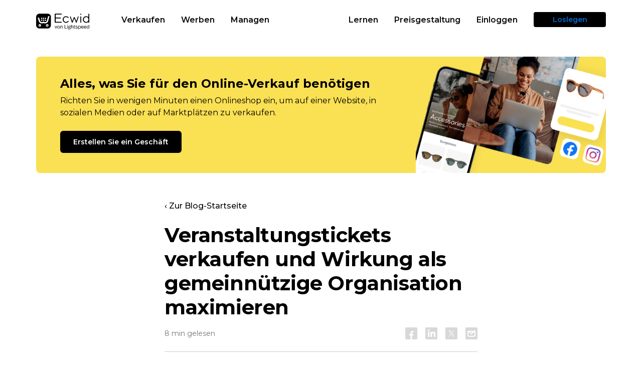

--- FILE ---
content_type: text/html; charset=utf-8
request_url: https://www.ecwid.com/de/blog/selling-event-tickets-and-maximizing-impact-as-a-nonprofit.html
body_size: 30996
content:
<!DOCTYPE html><html dir="ltr" lang="de"><head><meta name="viewport" content="width=device-width, initial-scale=1.0"><meta http-equiv="Content-Type" content="text/html; charset=utf-8"><link rel="shortcut icon" href="https://www.ecwid.com/favicon.ico"><link rel="shortcut icon" sizes="192x192" href="https://don16obqbay2c.cloudfront.net/favicons/com/favicon_192.png"><link rel="icon" sizes="16x16" type="image/png" href="https://don16obqbay2c.cloudfront.net/favicons/com/favicon_16.png"><link rel="icon" sizes="32x32" type="image/png" href="https://don16obqbay2c.cloudfront.net/favicons/com/favicon_32.png"><link rel="icon" sizes="96x96" type="image/png" href="https://don16obqbay2c.cloudfront.net/favicons/com/favicon_96.png"><link rel="apple-touch-icon" href="https://don16obqbay2c.cloudfront.net/favicons/com/favicon_120.png"><link rel="apple-touch-icon" sizes="152x152" href="https://don16obqbay2c.cloudfront.net/favicons/com/favicon_152.png"><link rel="apple-touch-icon" sizes="180x180" href="https://don16obqbay2c.cloudfront.net/favicons/com/favicon_180.png"><link rel="apple-touch-icon" sizes="167x167" href="https://don16obqbay2c.cloudfront.net/favicons/com/favicon_167.png"><link rel="apple-touch-icon-precomposed" href="https://don16obqbay2c.cloudfront.net/favicons/com/favicon_152.png"><link rel="manifest" href="https://don16obqbay2c.cloudfront.net/favicons/com/manifest.json"><meta name="msapplication-config" content="https://don16obqbay2c.cloudfront.net/favicons/com/browserconfig.xml"><meta name="msapplication-TileColor" content="#000000"><meta name="msapplication-TileImage" content="https://don16obqbay2c.cloudfront.net/favicons/com/favicon_144.png"><link rel="mask-icon" href="https://don16obqbay2c.cloudfront.net/favicons/favicon.svg" color="#000000"><link rel="dns-prefetch" href="https://my.ecwid.com/"><link rel="dns-prefetch" href="https://don16obqbay2c.cloudfront.net/"><link rel="dns-prefetch" href="https://web-cdn.ecwid.com/"><link href="https://www.ecwid.com/feed" rel="alternate" type="application/rss+xml" title="Ecwid | E-Commerce Shopping Cart RSS Feed"><link href="https://www.ecwid.com/opensearch.xml" rel="search" type="application/opensearchdescription+xml" title="Ecwid Search"><meta name="p:domain_verify" content="ee0bb8440ddf9e4809635ce506cfd720"><link href="https://fonts.googleapis.com/css?family=Open+Sans:300,300italic,400,400italic,600,700&amp;subset=cyrillic,latin" rel="stylesheet" type="text/css"><link href="https://fonts.googleapis.com/css2?family=Montserrat:wght@400;500;600;700;800&amp;display=swap" rel="stylesheet" type="text/css"><link href="https://don16obqbay2c.cloudfront.net/wp-content/themes/ecwid/style.3391ec98.css" rel="stylesheet" type="text/css"> <script src="https://don16obqbay2c.cloudfront.net/wp-content/themes/ecwid/js/jquery.min.dca1a9be.js"></script> <script>//Syntax:  docCookies.setItem(name, value[, end[, path[, domain[, secure]]]])
var docCookies = {
    getItem: function (sKey) {
        if (!sKey) { return null; }
        return decodeURIComponent(document.cookie.replace(new RegExp("(?:(?:^|.*;)\\s*" + encodeURIComponent(sKey).replace(/[\-\.\+\*]/g, "\\$&") + "\\s*\\=\\s*([^;]*).*$)|^.*$"), "$1")) || null;
    },
    setItem: function (sKey, sValue, vEnd, sPath, sDomain, bSecure) {
        if (!sKey || /^(?:expires|max\-age|path|domain|secure)$/i.test(sKey)) { return false; }
        var sExpires = "";
        if (vEnd) {
            switch (vEnd.constructor) {
                case Number:
                    sExpires = vEnd === Infinity ? "; expires=Fri, 31 Dec 9999 23:59:59 GMT" : "; max-age=" + vEnd;
                    break;
                case String:
                    sExpires = "; expires=" + vEnd;
                    break;
                case Date:
                    sExpires = "; expires=" + vEnd.toUTCString();
                    break;
            }
        }
        document.cookie = encodeURIComponent(sKey) + "=" + encodeURIComponent(sValue) + sExpires + (sDomain ? "; domain=" + sDomain : "") + (sPath ? "; path=" + sPath : "") + (bSecure ? "; secure" : "");
        return true;
    },
    removeItem: function (sKey, sPath, sDomain) {
        if (!this.hasItem(sKey)) {
            return false;
        }
        document.cookie = encodeURIComponent(sKey) + "=; expires=Thu, 01 Jan 1970 00:00:00 GMT" + (sDomain ? "; domain=" + sDomain : "") + (sPath ? "; path=" + sPath : "");
        return true;
    },
    hasItem: function (sKey) {
        if (!sKey) { return false; }
        return (new RegExp("(?:^|;\\s*)" + encodeURIComponent(sKey).replace(/[\-\.\+\*]/g, "\\$&") + "\\s*\\=")).test(document.cookie);
    },
    keys: function () {
        var aKeys = document.cookie.replace(/((?:^|\s*;)[^\=]+)(?=;|$)|^\s*|\s*(?:\=[^;]*)?(?:\1|$)/g, "").split(/\s*(?:\=[^;]*)?;\s*/);
        for (var nLen = aKeys.length, nIdx = 0; nIdx < nLen; nIdx++) { aKeys[nIdx] = decodeURIComponent(aKeys[nIdx]); }
        return aKeys;
    }
};

var isBot = function() {
	if (window.navigator.userAgent.indexOf("HeadlessChrome")*1 > -1) return true; else return false;
};

/*Syntax:
var testList = [
    { 'testId' : 'CONV-xxx', 'testSegmentSize': 10, 'testPage' : 'www.ecwid.ru/pricing' },
    { 'testId' : 'CONV-yyy', 'testSegmentSize': 20, 'testPage' : 'www.ecwid.ru/pricing' },
    { 'testId' : 'CONV-zzz', 'testSegmentSize': 70, 'testPage' : '*' }
 ];
*/

var testList = [];
if (['/sell-old-coins-online', '/sell-old-coins-online-c', '/sell-old-coins-online-t'].includes(document.location.pathname)) {
    testList = [
        {'testId': 'AB-459', 'testSegmentSize': 100, 'testPage': ['www.ecwid.com/sell-old-coins-online', 'www.ecwid.com/sell-old-coins-online-c', 'www.ecwid.com/sell-old-coins-online-t']}
    ];
}

var curUrl = window.location.origin + window.location.pathname;

(function setABtest(){
    var currentHostname = window.location.hostname,
        currentDomain = currentHostname.substring(currentHostname.indexOf("ecwid."));

	var _web_test_id = 'web_test_id',
		_web_test_variant = 'web_test_variant';
	/*
	if (currentDomain == 'ecwid.ru') {
		var _web_test_id = 'test_id',
			_web_test_variant = 'test_variant';
	}
	*/

    var setTestId = function(testId){
        docCookies.setItem(_web_test_id, testId, 60*60*24*365, null, currentDomain);
    };
    var setTestVariant = function(){
        docCookies.setItem(_web_test_variant, 'testVariant', 60*60*24*365, null, currentDomain);
    };
    var setControlVariant = function(){
        docCookies.setItem(_web_test_variant, 'controlVariant', 60*60*24*365, null, currentDomain);
    };

    function isTestListEmpty(allTests) {
        if (allTests.length) {
            return false;
        }
        return true;
    }

    function testIsInList(testId){
        for(var i = 0; i < testList.length; i++) {
            if (testList[i].testId == testId){
                return true;
            }
        }
        return false;
    }

    function isTestUrl(testId){
        var currentPage = document.location.hostname + (document.location.pathname == "/" ? "" : document.location.pathname);
        for(var i = 0; i < testList.length; i++) {
            if (testList[i].testId == testId){
                var testPage = testList[i].testPage;
                if (testPage == "*" || ( (typeof testPage == "string") && (currentPage == testPage)) || (typeof testPage == "object") && (testPage.includes(currentPage))) {
                    return true;
                }
            }
        }
        return false;
    }

    var testDistribution = function(){
        var testDistributionValue = docCookies.getItem("testDistribution");
        if (testDistributionValue == null || testDistributionValue >= 100) {
            testDistributionValue = Math.floor((Math.random() * 100));
            docCookies.setItem("testDistribution", testDistributionValue, 60*60*24*365*10, null, currentDomain);
        }
        if (!parseInt(testDistributionValue)){  //NaN
            testDistributionValue = 0;
            docCookies.setItem("testDistribution", testDistributionValue, 60*60*24*365*10, null, currentDomain);
        }

        return parseInt(testDistributionValue);
    };

    var chooseTestByDistribution = function(distribution){
        var segmentSize = 0;
        for(var i = 0; i < testList.length; i++) {
            segmentSize += testList[i].testSegmentSize;
            if (distribution < segmentSize){
                return testList[i].testId;
            }
        }
        return null; // не попал ни в какой тест
    };

    var initCookies = function(testList){
        var distribution = testDistribution();
        var testId = chooseTestByDistribution(distribution);
        if (testId != null){
            if (isTestUrl(testId)){
                setTestId(testId);
                var variant = Math.floor((Math.random() * 2));
                if (!variant){
                    setTestVariant();
                }
                else {
                    setControlVariant();
                }
            }
        }
    };

    var initTestIfNecessary = function(){
        var webTestId = docCookies.getItem(_web_test_id);
        if (isTestListEmpty(testList)){
            docCookies.removeItem(_web_test_id, "/", currentDomain);
            docCookies.removeItem(_web_test_variant, "/", currentDomain);
        } else if (webTestId == null || !testIsInList(webTestId)){       // здесь нет проверки на testDistribution
            docCookies.removeItem(_web_test_id, "/", currentDomain);
            docCookies.removeItem(_web_test_variant, "/", currentDomain);
            initCookies(testList);
        }
    };

    initTestIfNecessary();
})();

/*Syntax:
 showABtest({
    testId:'CONV-xxx',
    testVariantFunction: function(){
        <do>
    },
    controlVariantFunction: function(){
        <do>
    }
 });
 */

var showABtest = function(obj) {
    var webTestId = docCookies.getItem("web_test_id");
    var webTestVariant = docCookies.getItem("web_test_variant");
    if (webTestId === obj.testId){
        if (webTestVariant == 'testVariant') {
            obj.testVariantFunction();
        }
        else {
            obj.controlVariantFunction();
        }
    }
    else {
        obj.controlVariantFunction();
    }
};

showABtest({
    testId:'AB-459',
    testVariantFunction: function(){
        if ((document.location.pathname === "/sell-old-coins-online" || document.location.pathname === "/sell-old-coins-online-c") && window.location.search.indexOf('preview') === -1) {
            window.location.href = "/sell-old-coins-online-t" + document.location.search;
        }
    },
    controlVariantFunction: function(){
        if ((document.location.pathname === "/sell-old-coins-online" || document.location.pathname === "/sell-old-coins-online-t") && window.location.search.indexOf('preview') === -1) {
            window.location.href = "/sell-old-coins-online-c" + document.location.search;
        }
    }
});</script> <script>var TEMPLATEURL = 'https://www.ecwid.com/de/wp-content/themes/ecwid';
	var HOMEURL = 'https://www.ecwid.com/de';
	var CDN = 'https://don16obqbay2c.cloudfront.net';
	var AJAXURL = 'https://www.ecwid.com/de/wp-admin/admin-ajax.php';
	var CLIENT_IP = '100.96.87.8';</script> <script>document.addEventListener("DOMContentLoaded", function(){

			if (/\/(pos|webpartners|features|mobile|facebook-commerce)$/.test(window.location.pathname)) {
				document.getElementsByClassName("page")[0].classList.add("calypso-page-content");
			}
	});</script> <script>window.dataLayer = window.dataLayer || [];function gtag(){dataLayer.push(arguments);}
		gtag("consent", "default", {
			'analytics_storage': 'denied',
			'functionality_storage': 'denied',
			'personalization_storage': 'denied',
			'security_storage': 'denied',
			'ad_storage': 'denied',
			'ad_user_data': 'denied',
			'ad_personalization': 'denied',
			wait_for_update: 500,
            region: ["AT","BE","BG","HR","CY","CZ","CH","DK","EE","FI","FR","DE","EL","HU","IE","IT","LV","LT","LU","MT","NL","NO","PL","PT","RO","SK","SI","ES","SE","UK","GB","LI","IS","CA-QC"]
		});

		gtag("consent", "default", {
			'analytics_storage': 'granted',
			'functionality_storage': 'granted',
			'personalization_storage': 'granted',
			'security_storage': 'granted',
			'ad_storage': 'granted',
			'ad_user_data': 'granted',
			'ad_personalization': 'granted',
		});</script>  <script>(function(w,d,s,l,i){w[l]=w[l]||[];w[l].push({'gtm.start':
	new Date().getTime(),event:'gtm.js'});var f=d.getElementsByTagName(s)[0],
	j=d.createElement(s),dl=l!='dataLayer'?'&l='+l:'';j.async=true;j.src=
	'//www.googletagmanager.com/gtm.js?id='+i+dl;f.parentNode.insertBefore(j,f);
	})(window,document,'script','dataLayer','GTM-5LJWZ2NR');</script> <title>Verkauf von Veranstaltungstickets und Maximierung der Wirkung als gemeinnützige Organisation</title><meta name="description" content="Erfahren Sie, wie die Aspen Gay Ski Week die Tools von Ecwid nutzt, um ihre Mittel zu maximieren."><meta name="robots" content="max-image-preview:large"><link rel="canonical" href="https://www.ecwid.com/de/blog/selling-event-tickets-and-maximizing-impact-as-a-nonprofit.html"><meta name="generator" content="All in One SEO Pro (AIOSEO) 4.2.7.1 "> <script type="application/ld+json" class="aioseo-schema">{"@context":"https:\/\/schema.org","@graph":[{"@type":"Article","@id":"https:\/\/www.ecwid.com\/blog\/selling-event-tickets-and-maximizing-impact-as-a-nonprofit.html#article","name":"Verkauf von Veranstaltungstickets und Maximierung der Wirkung als gemeinnützige Organisation","headline":"Verkauf von Veranstaltungstickets und Maximierung der Wirkung als gemeinnützige Organisation","author":{"@id":"https:\/\/www.ecwid.com\/author\/victorialaurino#author"},"publisher":{"@id":"https:\/\/www.ecwid.com\/#organization"},"image":{"@type":"ImageObject","url":"https:\/\/don16obqbay2c.cloudfront.net\/wp-content\/uploads\/Success-Story-Cover-_Aspen-Gay-Ski-Week-1706184845.png","width":2880,"height":1152},"datePublished":"2024-01-25T12:20:04+04:00","dateModified":"2024-07-17T08:15:56+04:00","inLanguage":"de","mainEntityOfPage":{"@id":"https:\/\/www.ecwid.com\/blog\/selling-event-tickets-and-maximizing-impact-as-a-nonprofit.html#webpage"},"isPartOf":{"@id":"https:\/\/www.ecwid.com\/blog\/selling-event-tickets-and-maximizing-impact-as-a-nonprofit.html#webpage"},"articleSection":"Blog, Success Stories"},{"@type":"BreadcrumbList","@id":"https:\/\/www.ecwid.com\/blog\/selling-event-tickets-and-maximizing-impact-as-a-nonprofit.html#breadcrumblist","itemListElement":[{"@type":"ListItem","@id":"https:\/\/www.ecwid.com\/#listItem","position":1,"item":{"@type":"WebPage","@id":"https:\/\/www.ecwid.com\/","name":"Startseite","description":"Starten Sie Ihren Online-Shop ganz einfach – ganz ohne technische Vorkenntnisse. Erstellen Sie eine brandneue E-Commerce-Site oder erweitern Sie Ihre bestehende Website um einen Online-Shop. Keine Transaktionsgebühren.","url":"https:\/\/www.ecwid.com/de\/"},"nextItem":"https:\/\/www.ecwid.com\/blog\/#listItem"},{"@type":"ListItem","@id":"https:\/\/www.ecwid.com\/blog\/#listItem","position":2,"item":{"@type":"WebPage","@id":"https:\/\/www.ecwid.com\/blog\/","name":"Blog","description":"Erfahren Sie, wie die Aspen Gay Ski Week die Tools von Ecwid nutzt, um ihre Mittel zu maximieren.","url":"https:\/\/www.ecwid.com/de\/blog\/"},"previousItem":"https:\/\/www.ecwid.com\/#listItem"}]},{"@type":"Organization","@id":"https:\/\/www.ecwid.com\/#organization","name":"Ecwid | E-Commerce Shopping Cart","url":"https:\/\/www.ecwid.com\/"},{"@type":"Person","@id":"https:\/\/www.ecwid.com\/author\/victorialaurino#author","url":"https:\/\/www.ecwid.com/de\/author\/victorialaurino","name":"victorialaurino","image":{"@type":"ImageObject","@id":"https:\/\/www.ecwid.com\/blog\/selling-event-tickets-and-maximizing-impact-as-a-nonprofit.html#authorImage","url":"https:\/\/secure.gravatar.com\/avatar\/314dc31edb0f4d2d0bf4426e0d4b8b32?s=96&d=identicon&r=g","width":96,"height":96,"caption":"victorialaurino"}},{"@type":"WebPage","@id":"https:\/\/www.ecwid.com\/blog\/selling-event-tickets-and-maximizing-impact-as-a-nonprofit.html#webpage","url":"https:\/\/www.ecwid.com/de\/blog\/selling-event-tickets-and-maximizing-impact-as-a-nonprofit.html","name":"Verkauf von Veranstaltungstickets und Maximierung der Wirkung als gemeinnützige Organisation","description":"Erfahren Sie, wie die Aspen Gay Ski Week die Tools von Ecwid nutzt, um ihre Mittel zu maximieren.","inLanguage":"de","isPartOf":{"@id":"https:\/\/www.ecwid.com\/#website"},"breadcrumb":{"@id":"https:\/\/www.ecwid.com\/blog\/selling-event-tickets-and-maximizing-impact-as-a-nonprofit.html#breadcrumblist"},"author":"https:\/\/www.ecwid.com\/author\/victorialaurino#author","creator":"https:\/\/www.ecwid.com\/author\/victorialaurino#author","image":{"@type":"ImageObject","url":"https:\/\/don16obqbay2c.cloudfront.net\/wp-content\/uploads\/Success-Story-Cover-_Aspen-Gay-Ski-Week-1706184845.png","@id":"https:\/\/www.ecwid.com\/#mainImage","width":2880,"height":1152},"primaryImageOfPage":{"@id":"https:\/\/www.ecwid.com\/blog\/selling-event-tickets-and-maximizing-impact-as-a-nonprofit.html#mainImage"},"datePublished":"2024-01-25T12:20:04+04:00","dateModified":"2024-07-17T08:15:56+04:00"},{"@type":"WebSite","@id":"https:\/\/www.ecwid.com\/#website","url":"https:\/\/www.ecwid.com/de\/","name":"Ecwid | E-Commerce Shopping Cart","description":"Ecwid: Einkaufswagen, wann und wo Sie ihn brauchen","inLanguage":"de","publisher":{"@id":"https:\/\/www.ecwid.com\/#organization"}}]}</script> <link rel="alternate" hreflang="en" href="https://www.ecwid.com/blog/selling-event-tickets-and-maximizing-impact-as-a-nonprofit.html?q=%2Fde%2Fblog%2Fselling-event-tickets-and-maximizing-impact-as-a-nonprofit.html"><link rel="letun" letun_hreflang="en" letun-href="https://www.ecwid.com/blog/selling-event-tickets-and-maximizing-impact-as-a-nonprofit.html?q=%2Fde%2Fblog%2Fselling-event-tickets-and-maximizing-impact-as-a-nonprofit.html" letun_canonical="https://www.ecwid.com/blog/selling-event-tickets-and-maximizing-impact-as-a-nonprofit.html"><link rel="alternate" hreflang="bg" href="https://www.ecwid.com/bg/blog/selling-event-tickets-and-maximizing-impact-as-a-nonprofit.html?q=%2Fde%2Fblog%2Fselling-event-tickets-and-maximizing-impact-as-a-nonprofit.html"><link rel="alternate" hreflang="zh-CN" href="https://www.ecwid.com/zh-CN/blog/selling-event-tickets-and-maximizing-impact-as-a-nonprofit.html?q=%2Fde%2Fblog%2Fselling-event-tickets-and-maximizing-impact-as-a-nonprofit.html"><link rel="alternate" hreflang="hr" href="https://www.ecwid.com/hr/blog/selling-event-tickets-and-maximizing-impact-as-a-nonprofit.html?q=%2Fde%2Fblog%2Fselling-event-tickets-and-maximizing-impact-as-a-nonprofit.html"><link rel="alternate" hreflang="cs" href="https://www.ecwid.com/cs/blog/selling-event-tickets-and-maximizing-impact-as-a-nonprofit.html?q=%2Fde%2Fblog%2Fselling-event-tickets-and-maximizing-impact-as-a-nonprofit.html"><link rel="alternate" hreflang="da" href="https://www.ecwid.com/da/blog/selling-event-tickets-and-maximizing-impact-as-a-nonprofit.html?q=%2Fde%2Fblog%2Fselling-event-tickets-and-maximizing-impact-as-a-nonprofit.html"><link rel="alternate" hreflang="nl" href="https://www.ecwid.com/nl/blog/selling-event-tickets-and-maximizing-impact-as-a-nonprofit.html?q=%2Fde%2Fblog%2Fselling-event-tickets-and-maximizing-impact-as-a-nonprofit.html"><link rel="alternate" hreflang="et" href="https://www.ecwid.com/et/blog/selling-event-tickets-and-maximizing-impact-as-a-nonprofit.html?q=%2Fde%2Fblog%2Fselling-event-tickets-and-maximizing-impact-as-a-nonprofit.html"><link rel="alternate" hreflang="tl" href="https://www.ecwid.com/tl/blog/selling-event-tickets-and-maximizing-impact-as-a-nonprofit.html?q=%2Fde%2Fblog%2Fselling-event-tickets-and-maximizing-impact-as-a-nonprofit.html"><link rel="alternate" hreflang="fi" href="https://www.ecwid.com/fi/blog/selling-event-tickets-and-maximizing-impact-as-a-nonprofit.html?q=%2Fde%2Fblog%2Fselling-event-tickets-and-maximizing-impact-as-a-nonprofit.html"><link rel="alternate" hreflang="fr" href="https://www.ecwid.com/fr/blog/selling-event-tickets-and-maximizing-impact-as-a-nonprofit.html?q=%2Fde%2Fblog%2Fselling-event-tickets-and-maximizing-impact-as-a-nonprofit.html"><link rel="alternate" hreflang="de" href="https://www.ecwid.com/de/blog/selling-event-tickets-and-maximizing-impact-as-a-nonprofit.html?q=%2Fde%2Fblog%2Fselling-event-tickets-and-maximizing-impact-as-a-nonprofit.html"><link rel="alternate" hreflang="el" href="https://www.ecwid.com/el/blog/selling-event-tickets-and-maximizing-impact-as-a-nonprofit.html?q=%2Fde%2Fblog%2Fselling-event-tickets-and-maximizing-impact-as-a-nonprofit.html"><link rel="alternate" hreflang="hu" href="https://www.ecwid.com/hu/blog/selling-event-tickets-and-maximizing-impact-as-a-nonprofit.html?q=%2Fde%2Fblog%2Fselling-event-tickets-and-maximizing-impact-as-a-nonprofit.html"><link rel="alternate" hreflang="id" href="https://www.ecwid.com/id/blog/selling-event-tickets-and-maximizing-impact-as-a-nonprofit.html?q=%2Fde%2Fblog%2Fselling-event-tickets-and-maximizing-impact-as-a-nonprofit.html"><link rel="alternate" hreflang="it" href="https://www.ecwid.com/it/blog/selling-event-tickets-and-maximizing-impact-as-a-nonprofit.html?q=%2Fde%2Fblog%2Fselling-event-tickets-and-maximizing-impact-as-a-nonprofit.html"><link rel="alternate" hreflang="ja" href="https://www.ecwid.com/ja/blog/selling-event-tickets-and-maximizing-impact-as-a-nonprofit.html?q=%2Fde%2Fblog%2Fselling-event-tickets-and-maximizing-impact-as-a-nonprofit.html"><link rel="alternate" hreflang="ko" href="https://www.ecwid.com/ko/blog/selling-event-tickets-and-maximizing-impact-as-a-nonprofit.html?q=%2Fde%2Fblog%2Fselling-event-tickets-and-maximizing-impact-as-a-nonprofit.html"><link rel="alternate" hreflang="lv" href="https://www.ecwid.com/lv/blog/selling-event-tickets-and-maximizing-impact-as-a-nonprofit.html?q=%2Fde%2Fblog%2Fselling-event-tickets-and-maximizing-impact-as-a-nonprofit.html"><link rel="alternate" hreflang="lt" href="https://www.ecwid.com/lt/blog/selling-event-tickets-and-maximizing-impact-as-a-nonprofit.html?q=%2Fde%2Fblog%2Fselling-event-tickets-and-maximizing-impact-as-a-nonprofit.html"><link rel="alternate" hreflang="no" href="https://www.ecwid.com/no/blog/selling-event-tickets-and-maximizing-impact-as-a-nonprofit.html?q=%2Fde%2Fblog%2Fselling-event-tickets-and-maximizing-impact-as-a-nonprofit.html"><link rel="alternate" hreflang="pl" href="https://www.ecwid.com/pl/blog/selling-event-tickets-and-maximizing-impact-as-a-nonprofit.html?q=%2Fde%2Fblog%2Fselling-event-tickets-and-maximizing-impact-as-a-nonprofit.html"><link rel="alternate" hreflang="pt" href="https://www.ecwid.com/pt/blog/selling-event-tickets-and-maximizing-impact-as-a-nonprofit.html?q=%2Fde%2Fblog%2Fselling-event-tickets-and-maximizing-impact-as-a-nonprofit.html"><link rel="alternate" hreflang="ro" href="https://www.ecwid.com/ro/blog/selling-event-tickets-and-maximizing-impact-as-a-nonprofit.html?q=%2Fde%2Fblog%2Fselling-event-tickets-and-maximizing-impact-as-a-nonprofit.html"><link rel="alternate" hreflang="sk" href="https://www.ecwid.com/sk/blog/selling-event-tickets-and-maximizing-impact-as-a-nonprofit.html?q=%2Fde%2Fblog%2Fselling-event-tickets-and-maximizing-impact-as-a-nonprofit.html"><link rel="alternate" hreflang="sl" href="https://www.ecwid.com/sl/blog/selling-event-tickets-and-maximizing-impact-as-a-nonprofit.html?q=%2Fde%2Fblog%2Fselling-event-tickets-and-maximizing-impact-as-a-nonprofit.html"><link rel="alternate" hreflang="es" href="https://www.ecwid.com/es/blog/selling-event-tickets-and-maximizing-impact-as-a-nonprofit.html?q=%2Fde%2Fblog%2Fselling-event-tickets-and-maximizing-impact-as-a-nonprofit.html"><link rel="alternate" hreflang="sv" href="https://www.ecwid.com/sv/blog/selling-event-tickets-and-maximizing-impact-as-a-nonprofit.html?q=%2Fde%2Fblog%2Fselling-event-tickets-and-maximizing-impact-as-a-nonprofit.html"><link rel="alternate" hreflang="th" href="https://www.ecwid.com/th/blog/selling-event-tickets-and-maximizing-impact-as-a-nonprofit.html?q=%2Fde%2Fblog%2Fselling-event-tickets-and-maximizing-impact-as-a-nonprofit.html"><link rel="alternate" hreflang="tr" href="https://www.ecwid.com/tr/blog/selling-event-tickets-and-maximizing-impact-as-a-nonprofit.html?q=%2Fde%2Fblog%2Fselling-event-tickets-and-maximizing-impact-as-a-nonprofit.html"><link rel="alternate" hreflang="vi" href="https://www.ecwid.com/vi/blog/selling-event-tickets-and-maximizing-impact-as-a-nonprofit.html?q=%2Fde%2Fblog%2Fselling-event-tickets-and-maximizing-impact-as-a-nonprofit.html"><link rel="dns-prefetch" href="https://don16obqbay2c.cloudfront.net/"> <script src="https://don16obqbay2c.cloudfront.net/wp-content/themes/ecwid/js/slider.min.c29e3998.js?ver=e3270b95a60d7e6b1844826d4213a124" id="ecwid-slick-slider-js"></script> <link rel="https://api.w.org/" href="https://www.ecwid.com/wp-json/"><link rel="alternate" type="application/json" href="https://www.ecwid.com/wp-json/wp/v2/posts/72911"><link rel="EditURI" type="application/rsd+xml" title="RSD" href="https://www.ecwid.com/xmlrpc.php?rsd"><link rel="wlwmanifest" type="application/wlwmanifest+xml" href="https://don16obqbay2c.cloudfront.net/wp-includes/wlwmanifest.xml"><meta property="og:title" content="Verkauf von Veranstaltungstickets und Maximierung der Wirkung als gemeinnützige Organisation"><meta property="og:url" content="https://www.ecwid.com/de/blog/selling-event-tickets-and-maximizing-impact-as-a-nonprofit.html"><meta property="og:image" content="http://don16obqbay2c.cloudfront.net/wp-content/uploads/Success-Story-Cover-_Aspen-Gay-Ski-Week-1706184845.png"><meta property="og:image:secure_url" content="https://don16obqbay2c.cloudfront.net/wp-content/uploads/Success-Story-Cover-_Aspen-Gay-Ski-Week-1706184845.png"><meta property="og:image:width" content="2880"><meta property="og:image:height" content="1152"><meta property="og:image:type" content="png"><meta property="og:site_name" content="Ecwid | E-Commerce Shopping Cart"><meta property="og:description" content="Erfahren Sie, wie die Aspen Gay Ski Week die Tools von Ecwid nutzt, um ihre Mittel zu maximieren."><meta property="og:type" content="article"><meta property="og:locale" content="DE_DE"><meta property="fb:app_id" content="174151619353398"><meta class="swiftype" name="type" data-type="enum" content="website_post_en"><meta class="swiftype" name="priority" data-type="integer" content="11"><meta class="swiftype" name="post_id" data-type="integer" content="72911"><link rel="amphtml" href="https://www.ecwid.com/de/blog/selling-event-tickets-and-maximizing-impact-as-a-nonprofit.amp"><link rel="icon" href="https://don16obqbay2c.cloudfront.net/wp-content/uploads/favicon_192-1579095867-150x150.png" sizes="32x32"><link rel="icon" href="https://don16obqbay2c.cloudfront.net/wp-content/uploads/favicon_192-1579095867.png" sizes="192x192"><link rel="apple-touch-icon" href="https://don16obqbay2c.cloudfront.net/wp-content/uploads/favicon_192-1579095867.png"><meta name="msapplication-TileImage" content="https://don16obqbay2c.cloudfront.net/wp-content/uploads/favicon_192-1579095867.png"> <script type="application/ld+json">{"@context":"http:\/\/schema.org","@type":"BlogPosting","mainEntityOfPage":{"@type":"WebPage","@id":"https:\/\/www.ecwid.com\/blog\/selling-event-tickets-and-maximizing-impact-as-a-nonprofit.html"},"headline":"Verkauf von Veranstaltungstickets und Maximierung der Wirkung als gemeinnützige Organisation","datePublished":"2024-01-25T16:20:04+0400","dateModified":"2024-07-17T12:15:56+0400","author":{"@type":"Person","name":"victorialaurino"},"description":"Erfahren Sie, wie die Aspen Gay Ski Week die Tools von Ecwid nutzt, um ihre Mittel zu maximieren.","image":{"@type":"ImageObject","url":"https:\/\/don16obqbay2c.cloudfront.net\/wp-content\/uploads\/Success-Story-Cover-_Aspen-Gay-Ski-Week-1706184845.png","width":2880,"height":1152},"publisher":{"@type":"Organization","name":"Ecwid Inc","logo":{"@type":"ImageObject","url":"https:\/\/don16obqbay2c.cloudfront.net\/ecwid_logo.png","width":60,"height":60},"address":{"@type":"PostalAddress","addressLocality":"USA","addressRegion":"CA","postalCode":"92024","streetAddress":"144 West D Street Suite 103 Encinitas"},"founder":{"@type":"Person","name":"Ruslan","familyName":"Fazlyev"},"foundingDate":"2009-09-25"}}</script> <style id="wp-custom-css">/*<![CDATA[*/.wj_registration-overlay {z-index: 1000000000 !important;}

.embed {
		display: block;
    position: relative;
    z-index: 1;
    overflow: hidden;
    height: 0;
    margin-bottom: 48px;
    padding: 0;
	    padding-bottom: 56.25%;
}

.embed iframe {
	position: absolute;
    top: 0;
    bottom: 0;
    left: 0;
    width: 100%;
    height: 100%;
    border: 0;
}

body.blog .page .blog-new-typography .hbspt-email-collecting-form--blog .no-list{
	margin-top: 0;
	margin-bottom: 0;
}

body.blog .page .blog-new-typography .hbspt-email-collecting-form--blog .no-list li{
	margin-top: 0;
	margin-bottom: 0;
}/*]]>*/</style></head><body id="p-72911" class=" blog success-stories page-single">
<noscript><iframe
src="//www.googletagmanager.com/ns.html?id=GTM-5LJWZ2NR"
height=0 width=0 style=display:none;visibility:hidden></iframe></noscript><div class="main-container "><div class="calypso-page hpc-page hpc-page--autoheight calypso-header notranslate locale-DE-DE" id="menu-EW19" data-swiftype-index="false"><div class="calypso-menu calypso-menu--stick calypso-menu--display-always "><div class="calypso-menu__background"></div><div class="calypso-menu__inner container"><div class="calypso-menu__group calypso-menu__group--1"><div class="calypso-menu__item calypso-menu__item--logo"><div class="calypso-menu__logo">
<a href="https://www.ecwid.com/de/de">
<svg enable-background="new 0 0 1600 475" viewBox="0 0 1600 475" xmlns="http://www.w3.org/2000/svg"><g clip-rule="evenodd" fill-rule="evenodd"><path d="m345.1 0h-243.5c-56.1 0-101.6 45.5-101.6 101.6v243.6c0 56.1 45.5 101.6 101.6 101.6h243.6c56.1 0 101.6-45.5 101.6-101.6v-243.6c-.1-56.1-45.6-101.6-101.7-101.6zm-65.8 120.2c11.1 0 20.2 9 20.2 20.2 0 11.1-9 20.2-20.2 20.2s-20.2-9-20.2-20.2 9.1-20.2 20.2-20.2zm0 56.9c11.1 0 20.2 9 20.2 20.2 0 11.1-9 20.2-20.2 20.2s-20.2-9-20.2-20.2 9.1-20.2 20.2-20.2zm-56.8-56.9c11.1 0 20.2 9 20.2 20.2 0 11.1-9 20.2-20.2 20.2s-20.2-9-20.2-20.2 9.1-20.2 20.2-20.2zm0 56.9c11.1 0 20.2 9 20.2 20.2 0 11.1-9 20.2-20.2 20.2s-20.2-9-20.2-20.2 9.1-20.2 20.2-20.2zm-56.8-56.9c11.1 0 20.2 9 20.2 20.2 0 11.1-9 20.2-20.2 20.2-11.1 0-20.2-9-20.2-20.2s9.1-20.2 20.2-20.2zm0 56.9c11.1 0 20.2 9 20.2 20.2 0 11.1-9 20.2-20.2 20.2-11.1 0-20.2-9-20.2-20.2s9.1-20.2 20.2-20.2zm-54.6 212.9c-21.3 0-38.5-17.3-38.5-38.5 0-21.3 17.3-38.6 38.5-38.6 21.3 0 38.6 17.3 38.6 38.6s-17.3 38.5-38.6 38.5zm222.7 1.7c-21.3 0-38.5-17.3-38.5-38.5 0-21.3 17.3-38.6 38.5-38.6 21.3 0 38.6 17.3 38.6 38.6s-17.3 38.5-38.6 38.5zm67.8-313.5-39.8 148.4c-10.6 39.6-44.2 64.5-85.2 64.5h-26.3c-8.7 0-21.3-4.7-26.5-9.6-.9-.8-2.2-.8-3.1 0-5.2 4.9-17.8 9.6-26.5 9.6h-28.9c-39.7 0-69.8-22.6-81.9-60.5l-33.9-106.2c-.7-2.1-.3-4.4 1-6.2s3.3-2.8 5.6-2.8h6.5c15.6.1 29.3 10.1 34 25l24.9 78.2c6.7 21.2 28.3 35.4 50.5 35.4h9.7c10 0 17-5.1 21.2-9.7 2.2-2.4 5.3-3.8 8.5-3.8h21.7c3.1 0 6.1 1.2 8.1 3.5 4.1 4.5 11.4 10 21.5 10h9.2c22.9 0 45.2-15.5 51.2-37.6l32.3-120.2c4.2-15.6 18.4-26.6 34.6-26.6h5.7c.5 0 1.1.1 1.6.3 3.5 1.5 5.1 5.1 4.3 8.3z"></path><path d="m333.8 339.4c-7.6 0-13.8 6.2-13.8 13.8s6.2 13.8 13.8 13.8 13.8-6.2 13.8-13.8c.1-7.6-6.1-13.8-13.8-13.8z"></path><path d="m111.1 337.6c-7.6 0-13.8 6.2-13.8 13.8s6.2 13.8 13.8 13.8 13.8-6.2 13.8-13.8-6.2-13.8-13.8-13.8z"></path></g><path d="m972.8 217.1c-7.1 0-14.9-.3-18.3 5.9-10.8 19.5-35.5 25.7-55.8 25.7-40.3 0-71-32.8-71-73s30.6-73 71-73c17.9 0 41.2 3.5 55.1 24.4 3.9 5.9 11.7 4.6 18.8 4.6 10 0 7.6-11.9 3.7-17.8-20.1-30.5-53.3-36.9-77.5-36.9-54.5 0-98.9 44.3-98.9 98.7s44.4 98.7 98.9 98.7c35.3 0 65.6-15.2 79.2-39.8 3.3-6.2 5.3-17.5-5.2-17.5z"></path><path d="m1344.3 82c-7.1 0-12.9 3.1-12.9 10.2v170.4c0 7.1 5.8 9.3 12.9 9.3s12.9-2.2 12.9-9.3v-170.4c-.1-7.1-5.8-10.2-12.9-10.2z"></path><path d="m1344.3 0c-9 0-16.3 7.3-16.3 16.3s7.3 16.3 16.3 16.3 16.3-7.3 16.3-16.3-7.3-16.3-16.3-16.3z"></path><path d="m1271.4 83c-.3 0-.8 0-.8 0s-12.1 0-15.8 9.2c-3.5 8.9-22.9 69.8-43.4 129.1-.7 1.9-1.5 3.8-2.2 5.7l-44-110.6c-2-4.7-4.9-8.3-8.7-10.4-2.2-1.3-4.6-2.2-7.7-2.2 0 0 0 0-.1 0s0 0-.1 0c-3 0-5.5.9-7.7 2.2-3.8 2.1-6.7 5.7-8.7 10.4l-44 110.6c-.7-1.9-1.5-3.8-2.2-5.7-20.6-59.8-39.8-120.2-43.4-129.1-3.7-9.2-16.3-9.2-16.6-9.2-6.5.1-9.1 1.8-8.9 6 0 1 0 2 .4 3.2 1 3.8 31.8 97.6 56.9 168.8 1.6 4.6 5.2 11.2 13.5 11.2 5.5 0 9.6-3.7 11.1-7.4l47.1-120c.5-1.1 1.5-1.6 2.5-1.7 1 0 2 .6 2.5 1.7l47.1 120c1.5 3.8 5.9 7.4 11.1 7.4 8.5 0 12-6.6 13.5-11.2 23.5-71.5 55.9-165.1 56.9-168.8.3-1.2.4-2.3.4-3.2.3-4.2-2.2-5.9-8.7-6z"></path><path d="m560.3 261.4c0 6 4.8 10.8 10.8 10.8h191.6c6.9 0 9.9-6 9.9-13.4s-3-13.4-9.9-13.4h-168.7c-2.8 0-5.1-2.3-5.1-5.1v-95.5h147.5c6.9 0 9.9-6 9.9-13.4s-3-13.4-9.9-13.4h-147.5v-85.8c0-3 2.4-5.4 5.4-5.4h168.5c6.9 0 9.9-6 9.9-13.4s-3.1-13.4-10-13.4h-191.6c-6 0-10.8 4.8-10.8 10.8z"></path><path d="m1587.1 0c-7.1 0-12.9 3.1-12.9 10.2v99c-14.6-23.9-42.9-32.1-67.8-32.1-54.5 0-98.8 44.3-98.8 98.6s44.3 98.6 98.8 98.6c21.3 0 54.4-10.6 67.8-33.8v21.7.1c0 .3 0 .4.1.4.3 6.6 5.9 8.8 12.8 8.8 7.1 0 12.9-2.2 12.9-9.3v-27-209-16c0-7.1-5.8-10.2-12.9-10.2zm-80.6 248.7c-40.3 0-70.6-32.7-70.6-73s30.3-73 70.6-73c23.4 0 67.4 14 67.8 66.1v11.8c-.4 51.4-46.7 68.1-67.8 68.1z"></path><path d="m603.4 446.7h-14.8l-28.3-80.2h13.7l22.1 67.4 22.6-67.4h13.1z"></path><path d="m676.7 364.8c5.5-.1 10.9 1.1 15.9 3.3 4.6 2.1 8.7 5.1 12.1 8.9 3.4 3.9 6 8.4 7.6 13.2 1.8 5.3 2.7 10.8 2.7 16.4.1 5.7-.8 11.4-2.5 16.8-1.6 4.9-4.1 9.4-7.5 13.2-3.3 3.7-7.4 6.7-12 8.6-5.2 2.1-10.7 3.2-16.3 3.1-5.6.1-11.1-1-16.2-3.2-4.6-2-8.7-5-12-8.8-3.4-3.9-5.9-8.4-7.5-13.3-1.8-5.3-2.7-10.9-2.6-16.5-.1-5.7.8-11.3 2.6-16.6 1.6-4.9 4.2-9.4 7.6-13.3 3.3-3.8 7.5-6.8 12.1-8.8 5.1-2 10.5-3.1 16-3zm0 10.8c-3.6-.1-7.2.7-10.5 2.2-3.1 1.4-5.8 3.5-7.9 6.2-2.3 2.9-4.1 6.2-5.1 9.7-1.2 4.1-1.8 8.5-1.7 12.8 0 9.6 2.2 17.3 6.6 22.9s10.6 8.4 18.7 8.4c8 0 14.2-2.8 18.7-8.3 4.5-5.6 6.7-13.2 6.6-22.9.1-4.3-.5-8.6-1.7-12.8-1-3.5-2.8-6.8-5.1-9.7-2.2-2.6-4.9-4.7-8-6.2-3.3-1.7-6.9-2.4-10.6-2.3z"></path><path d="m770.5 364.8c9.1 0 15.9 2.7 20.6 8.2s7 13 7 22.6v51.1h-12.6v-46.8c0-3.4-.3-6.8-.8-10.1-.5-2.7-1.4-5.3-2.8-7.7-1.3-2.1-3.2-3.8-5.4-4.9-2.7-1.2-5.6-1.8-8.5-1.7-3 0-5.9.6-8.6 1.8s-5.1 3-7 5.2c-2.1 2.4-3.7 5.3-4.8 8.3-1.2 3.6-1.8 7.3-1.7 11.1v44.6h-12.6v-80.2h12.6v12.5c2.5-4.5 6.2-8.2 10.7-10.7 4.2-2.2 9-3.3 13.9-3.3z"></path><path d="m871.2 435h50.2v11.7h-63v-107.8h12.8z"></path><path d="m942.5 336.8c2.2 0 4.3.8 5.9 2.4 1.6 1.5 2.5 3.6 2.5 5.8s-.8 4.4-2.5 5.9c-1.6 1.5-3.7 2.4-5.9 2.4s-4.4-.8-6-2.4c-1.6-1.5-2.5-3.7-2.5-5.9s.9-4.3 2.5-5.8c1.6-1.6 3.7-2.5 6-2.4zm6.3 109.9h-12.6v-80.2h12.6z"></path><path d="m1040.5 372.5c-2.5 0-5 .2-7.5.7-2 .5-3.9 1.3-5.6 2.5 1.7 2.1 3.1 4.6 3.9 7.2.9 2.7 1.3 5.4 1.3 8.2.2 7.2-3.1 14-8.9 18.4-3 2.3-6.5 4.1-10.2 5.1-4.4 1.2-8.9 1.8-13.4 1.7-2.9 0-5.8-.3-8.7-.8-2.8-.6-5.5-1.4-8.1-2.5-1 1-1.8 2.2-2.5 3.4-.6 1-1 2.2-1 3.4-.2 2.3.8 4.5 2.5 6 1.7 1.3 4.5 2 8.4 2h16.8c4.9-.1 9.8.4 14.6 1.7 3.5.9 6.8 2.6 9.7 4.8 2.4 1.9 4.2 4.4 5.4 7.2 1.1 2.8 1.7 5.8 1.7 8.8 0 7.2-3.3 12.9-9.9 17.3s-15.8 6.6-27.5 6.5c-5.7.1-11.4-.5-17-1.7-4-.9-7.8-2.4-11.3-4.6-2.6-1.7-4.8-4-6.2-6.8-1.3-2.6-1.9-5.6-1.9-8.5 0-7.3 4.2-12.9 12.5-17-5.8-2.8-8.8-7.1-8.8-13.1 0-4.8 2.7-9.2 8.2-13.1-2.8-2.1-5.1-4.7-6.8-7.8-1.7-3.2-2.5-6.8-2.5-10.4 0-3.4.7-6.8 2-10 1.4-3.2 3.4-6.1 6.1-8.4 3-2.5 6.4-4.5 10.1-5.8 4.5-1.5 9.3-2.2 14-2.2 3.9 0 7.8.4 11.5 1.3 3.2.8 6.2 2 9.1 3.6 4.2-5.7 10.9-8.5 20-8.5zm-54 65.6c-3 1.4-5.7 3.5-7.7 6.2-1.3 2-2 4.3-2 6.6-.1 4 2 7.8 5.5 9.9 3.7 2.4 10.2 3.7 19.4 3.7 8.2 0 14.4-1.2 18.7-3.7 4.2-2.5 6.3-5.8 6.3-10 0-1.9-.3-3.7-1.1-5.5-.8-1.7-2.1-3.1-3.7-4-2.2-1.2-4.5-2-7-2.4-3.6-.6-7.3-.8-11-.8zm13.7-63.8c-6.7 0-11.7 1.5-15.1 4.6-3.4 3-5.2 7.4-5.1 11.9-.2 4.6 1.7 9 5.2 11.9s8.4 4.3 14.6 4.3c6.6 0 11.6-1.4 15.1-4.2 3.5-2.9 5.5-7.3 5.2-11.9.2-4.5-1.6-8.8-4.8-11.9-3.2-3.2-8.2-4.7-15.1-4.7z"></path><path d="m1067 378.8c2.5-4.3 6.1-7.8 10.5-10.3s9.3-3.8 14.3-3.7c9.1 0 15.9 2.7 20.5 8.2 4.6 5.4 7 13 7 22.6v51.1h-12.6v-48c0-3.2-.3-6.3-.8-9.4-.5-2.6-1.4-5.1-2.9-7.3-1.3-2-3.2-3.6-5.4-4.7-2.7-1.2-5.6-1.8-8.5-1.7-3 0-5.9.6-8.6 1.8s-5.1 3-7 5.2c-2.1 2.4-3.7 5.3-4.8 8.3-1.2 3.6-1.8 7.3-1.8 11.1v44.6h-12.6v-107.7h12.6z"></path><path d="m1156.3 366.5h22.5v9.7h-22.5v49.1c-.2 3.2.7 6.5 2.5 9.2 1.7 2.2 4.8 3.3 9.4 3.3 2.3 0 4.6-.2 6.9-.6 2-.4 4-.8 6-1.4v10.2c-2.3.8-4.6 1.3-7 1.7-2.8.5-5.6.7-8.4.7-3.6.1-7.1-.4-10.5-1.6-2.6-.9-4.9-2.5-6.8-4.5-1.8-1.9-3-4.3-3.7-6.8-.7-2.8-1.1-5.6-1.1-8.5v-50.8h-11.4v-9.7h11.5v-21.3h12.6z"></path><path d="m1220.2 364.8c6.3-.1 12.5.9 18.3 3.2 4.9 2 9.4 4.8 13.3 8.5l-7.5 7.5c-3.1-2.8-6.7-5-10.6-6.5-4.3-1.6-8.8-2.4-13.4-2.3-5.8 0-10.3 1.1-13.5 3.2-4.4 2.8-6 8.4-3.6 13.1.9 1.5 2.1 2.7 3.6 3.5 2.1 1.2 4.3 2.1 6.7 2.6 3.5.9 6.9 1.5 10.5 2 4.4.7 8.7 1.7 12.9 3 3.4 1 6.5 2.6 9.4 4.6 2.5 1.8 4.5 4.2 5.8 6.9 1.4 3.1 2 6.5 1.9 9.9 0 3.3-.7 6.6-2.1 9.6-1.5 3-3.7 5.6-6.5 7.6-3.2 2.3-6.8 4-10.6 5.1-4.8 1.3-9.7 1.9-14.6 1.9-7 .1-14-1.1-20.6-3.6-5.7-2.2-10.9-5.6-15.1-10.1l8.2-8c3.3 3.6 7.4 6.4 11.9 8.2 4.9 1.9 10.1 2.9 15.3 2.9 7.3 0 12.6-1.2 16.1-3.7 3.2-2.1 5.1-5.6 5.1-9.4 0-1.7-.3-3.5-1-5.1-.8-1.6-2.1-3-3.7-3.9-2.3-1.3-4.7-2.3-7.3-3-3.9-1-7.9-1.8-11.9-2.4-9.7-1.5-16.7-4.2-21.1-7.9s-6.8-9.1-6.6-14.9c-.1-3.3.7-6.5 2.2-9.4 1.5-2.8 3.6-5.2 6.2-7.1 2.9-2.1 6.2-3.6 9.7-4.5 4-1 8.3-1.6 12.6-1.5z"></path><path d="m1308.1 364.8c5-.1 9.9 1 14.5 3.1 4.2 2 8 4.9 10.9 8.5 3.1 3.9 5.5 8.3 6.9 13.1 1.7 5.4 2.5 10.9 2.5 16.5s-.7 11.2-2.3 16.6c-1.4 4.9-3.7 9.5-6.8 13.5-3 3.8-6.7 6.8-11 9-4.6 2.3-9.7 3.4-14.8 3.3-5.3.1-10.6-1.1-15.3-3.6-4.1-2.3-7.6-5.7-9.9-9.8v36.5h-12.5v-105h12.5v12c2.7-4.2 6.4-7.7 10.8-10.1 4.5-2.4 9.5-3.7 14.5-3.6zm-2 10.8c-6.6-.2-13 2.7-17.2 7.9-4.4 5.3-6.6 13-6.5 23.2-.1 4.7.5 9.4 1.9 13.9 1 3.5 2.7 6.8 5 9.6 2 2.4 4.5 4.4 7.4 5.6s6 1.9 9.2 1.9c6.8.2 13.4-2.9 17.6-8.3 4.4-5.5 6.6-13.3 6.6-23.2 0-4.2-.5-8.3-1.5-12.4-.9-3.5-2.4-6.7-4.5-9.6-2-2.6-4.5-4.8-7.5-6.2-3.4-1.7-6.9-2.5-10.5-2.4z"></path><path d="m1393.3 364.8c10.2-.3 20 4.3 26.4 12.3 3.1 3.9 5.4 8.4 6.8 13.2 1.6 5.2 2.3 10.6 2.3 16.1v2.9h-59.7c.2 9.1 2.5 16.1 6.9 21s10.7 7.4 18.8 7.5c4.8.2 9.6-1.1 13.8-3.6 3.7-2.3 6.8-5.5 9-9.2l10.5 5.7c-3.4 5.5-8.1 10-13.8 13.2-6.1 3.3-13 4.9-20 4.7-5.6.1-11.2-1-16.4-3.3-4.6-2.1-8.7-5.1-12-8.9-3.3-3.9-5.8-8.4-7.3-13.3-1.7-5.3-2.5-10.9-2.5-16.5s.8-11.1 2.4-16.4c1.5-4.8 3.8-9.3 7-13.2 3.1-3.8 7.1-6.8 11.6-8.9 5.1-2.3 10.6-3.4 16.2-3.3zm-.3 10.5c-7.2 0-12.8 2.2-16.9 6.7-4.2 4.9-6.6 11.1-6.8 17.6h46.5c-.5-7.4-2.7-13.3-6.5-17.7-3.9-4.4-9.3-6.6-16.3-6.6z"></path><path d="m1478.7 364.8c5.3-.1 10.5 1 15.3 3.3 4.3 2.1 8.1 5.2 11.1 8.9 3.1 3.9 5.4 8.4 6.8 13.2 1.5 5.2 2.3 10.6 2.3 16.1v2.9h-59.7c.2 9.1 2.5 16.1 6.9 21s10.7 7.4 18.7 7.5c4.8.2 9.6-1.1 13.8-3.6 3.7-2.3 6.8-5.5 9-9.2l10.5 5.7c-3.4 5.5-8.2 10-13.8 13.2-6.1 3.3-13 4.9-19.9 4.7-5.6.1-11.2-1-16.4-3.3-4.6-2.1-8.7-5.1-12-8.9-3.3-3.9-5.8-8.4-7.3-13.3-3.2-10.7-3.2-22.2 0-32.9 1.4-4.8 3.8-9.3 7-13.2 3.1-3.8 7.1-6.8 11.5-8.9 5.1-2.3 10.7-3.4 16.2-3.2zm-.3 10.5c-7.2 0-12.8 2.2-16.9 6.7-4.2 4.9-6.6 11.1-6.8 17.6h46.5c-.5-7.4-2.7-13.3-6.5-17.7s-9.3-6.6-16.3-6.6z"></path><path d="m1599.9 446.7h-12.6v-12.3c-2.6 4.3-6.3 7.9-10.7 10.3-4.5 2.5-9.6 3.8-14.7 3.7-5 .1-10-1-14.6-3.1-4.2-2-8-4.9-10.9-8.5-3.1-3.9-5.4-8.3-6.8-13.1-3.2-10.9-3.2-22.6 0-33.5 1.5-4.9 3.9-9.4 7-13.4 3-3.8 6.8-6.8 11.1-8.9 4.6-2.2 9.6-3.2 14.7-3.2 5.3-.2 10.6 1.1 15.3 3.6 4 2.3 7.3 5.6 9.7 9.5v-39h12.6zm-35.7-71.1c-7.7 0-13.6 2.8-17.8 8.3s-6.2 13.1-6.2 22.8c0 9.6 2 17.2 5.9 22.7 4 5.5 9.9 8.2 17.9 8.2 6.6.2 12.9-2.7 17.1-7.9 4.4-5.3 6.6-13 6.6-23.4.1-4.6-.5-9.1-1.9-13.5-1.1-3.5-2.8-6.8-5.1-9.6-2-2.5-4.6-4.5-7.5-5.8-2.7-1.2-5.9-1.8-9-1.8z"></path></svg>		</a></div></div><div data-item="0" class="calypso-menu__item calypso-menu__item--bold hpc-nav__item--bold calypso-menu__item--dropdown"><a href="/de/sell" class="calypso-menu__link">Verkaufen</a></div><div data-item="1" class="calypso-menu__item calypso-menu__item--bold hpc-nav__item--bold calypso-menu__item--dropdown"><a href="/de/promote" class="calypso-menu__link">Werben</a></div><div data-item="2" class="calypso-menu__item calypso-menu__item--bold hpc-nav__item--bold hpc-nav__item--separate calypso-menu__item--dropdown"><a href="/de/manage" class="calypso-menu__link">Managen</a></div></div><div class="calypso-menu__group calypso-menu__group--2"><div data-item="3" class="calypso-menu__item calypso-menu__item--dropdown"><a href="https://support.ecwid.com/hc/de" class="calypso-menu__link">Lernen</a></div><div class="calypso-menu__item"><a href="/de/pricing" class="calypso-menu__link">Preisgestaltung</a></div><div class="calypso-menu__item calypso-menu__item--login hpc-nav__item--login"><a href="https://my.ecwid.com/cp/" class="calypso-menu__link" onclick="trackOutboundLink(this, 'Ecwid', 'signin', 'CP'); return false;">Einloggen</a></div><div class="calypso-menu__item calypso-menu__item--cta"><div class="calypso-menu__button"><a href="https://my.ecwid.com/cp/#register" class="btn btn--small btn--nowrap cta-signup" target="_blank">Loslegen</a></div></div></div><div class="calypso-menu__dropdown calypso-menu__dropdown--hidden"><div class="calypso-menu__dropdown-overflow"><div class="calypso-menu__dropdown-container"><div class="calypso-menu__dropdown-item  calypso-menu__dropdown-item--cols-two calypso-menu__dropdown-item--item-0"><div class="calypso-menu__dropdown-headline"><a class="btn-link btn-link--active" href="/de/sell"><span class="btn-link__content">Online verkaufen </span></a><div class="calypso-menu__dropdown-description">Verkaufe auf der ganzen Welt auf einer Webseite, in sozialen Medien, auf Marktplätzen wie Amazon und eBay und überall sonst, wo dir der Sinn danach steht.</div></div><div class="calypso-menu__dropdown-menu calypso-menu__dropdown-menu--columns"><div class="calypso-menu__dropdown-menu-item"><a href="/de/sell">Webseite</a></div><div class="calypso-menu__dropdown-menu-item"><a href="/de/instagram">Instagram</a></div><div class="calypso-menu__dropdown-menu-item"><a href="/de/facebook-speicher">Facebook</a></div><div class="calypso-menu__dropdown-menu-item"><a href="/de/tiktok">TikTok</a></div><div class="calypso-menu__dropdown-menu-item"><a href="/de/auf-google-shopping-verkaufen">Google</a></div><div class="calypso-menu__dropdown-menu-item"><a href="/de/linkup">Linkup</a></div><div class="calypso-menu__dropdown-menu-item"><a href="/de/shopapp">ShopApp</a></div><div class="calypso-menu__dropdown-menu-item"><a href="/de/amazon">Amazon</a></div></div></div><div class="calypso-menu__dropdown-item  calypso-menu__dropdown-item--item-1"><div class="calypso-menu__dropdown-headline"><div class="calypso-menu__dropdown-description">Die Vermarktung deines Business war noch nie so einfach. Google-Werbung, Facebook-Werbung, Suchmaschinen-Optimierung und mehr.</div></div><div class="calypso-menu__dropdown-menu"><div class="calypso-menu__dropdown-menu-item"><a href="/de/mailchimp">Email</a></div><div class="calypso-menu__dropdown-menu-item"><a href="/de/werbung-bei-google">Google Ads</a></div><div class="calypso-menu__dropdown-menu-item"><a href="/de/facebook-werbung">Facebook</a></div></div></div><div class="calypso-menu__dropdown-item  calypso-menu__dropdown-item--item-2"><div class="calypso-menu__dropdown-headline"><a class="btn-link btn-link--active" href="/de/manage"><span class="btn-link__content">Verwalte deinen Shop</span></a><div class="calypso-menu__dropdown-description">Einfachheit in Reinkultur.</div></div><div class="calypso-menu__dropdown-menu"><div class="calypso-menu__dropdown-menu-item"><a href="/de/ecwid-mobile">Mobile</a></div><div class="calypso-menu__dropdown-menu-item"><a href="/de/apps">App-Markt</a></div><div class="calypso-menu__dropdown-menu-item"><a href="/de/anpassung">Anpassungsservice</a></div><div class="calypso-menu__dropdown-menu-item"><a href="/de/bestellverwaltung">Bestellverwaltung</a></div></div></div><div class="calypso-menu__dropdown-item  calypso-menu__dropdown-item--item-3"><div class="calypso-menu__dropdown-headline"><a class="btn-link btn-link--active" href="https://support.ecwid.com/hc/de"><span class="btn-link__content">Lernen</span></a><div class="calypso-menu__dropdown-description">Mit den umfassenden Ecwid-Benutzerhandbüchern erhältst du das Wissen, das du brauchst, um einen erfolgreichen E-Commerce-Shop aufzubauen.</div></div><div class="calypso-menu__dropdown-menu"><div class="calypso-menu__dropdown-menu-item"><a href="https://support.ecwid.com/hc/de">Hilfecenter</a></div><div class="calypso-menu__dropdown-menu-item"><a href="/de/demo">Demo</a></div></div></div></div></div></div><div class="calypso-menu__group calypso-menu__group--mobile"><div class="calypso-menu__item calypso-menu__item--login"><div class="calypso-menu__button"><a href="https://my.ecwid.com/cp/#register" class="btn btn--small btn--cta-mobile btn--nowrap cta-login" rel="">Einloggen</a></div></div><div class="calypso-menu__item calypso-menu__item--cta"><div class="calypso-menu__button"><a href="https://my.ecwid.com/cp/#signin" class="btn btn--small btn--nowrap cta-signup" rel="">Loslegen</a></div></div><div class="calypso-menu__item calypso-menu__item--mobile"><div class="calypso-menu__burger"><div class="calypso-menu__burger-box"><div class="calypso-menu__burger-inner"></div></div></div></div><div class="calypso-menu__mobile"><div class="calypso-menu__mobile-container"><ul class="calypso-menu__mobile-items">
<li class=" hpc-nav__item--bold"><span>Verkaufen</span><ul class="calypso-menu__mobile-dropdown-menu"><li><a href="/de/sell">Online verkaufen </a></li><li><a href="/de/sell">Webseite</a></li><li><a href="/de/instagram">Instagram</a></li><li><a href="/de/facebook-speicher">Facebook</a></li><li><a href="/de/tiktok">TikTok</a></li><li><a href="/de/auf-google-shopping-verkaufen">Google</a></li><li><a href="/de/linkup">Linkup</a></li><li><a href="/de/shopapp">ShopApp</a></li><li><a href="/de/amazon">Amazon</a></li></ul></li><li class=" hpc-nav__item--bold"><span>Werben</span><ul class="calypso-menu__mobile-dropdown-menu"><li><a href="/de/mailchimp">Email</a></li><li><a href="/de/werbung-bei-google">Google Ads</a></li><li><a href="/de/facebook-werbung">Facebook</a></li></ul></li><li class=" hpc-nav__item--bold hpc-nav__item--separate"><span>Managen</span><ul class="calypso-menu__mobile-dropdown-menu"><li><a href="/de/manage">Verwalte deinen Shop</a></li><li><a href="/de/ecwid-mobile">Mobile</a></li><li><a href="/de/apps">App-Markt</a></li><li><a href="/de/anpassung">Anpassungsservice</a></li><li><a href="/de/bestellverwaltung">Bestellverwaltung</a></li></ul></li><li class=""><span>Lernen</span><ul class="calypso-menu__mobile-dropdown-menu"><li><a href="https://support.ecwid.com/hc/de">Lernen</a></li><li><a href="https://support.ecwid.com/hc/de">Hilfecenter</a></li><li><a href="/de/demo">Demo</a></li></ul></li><li class="calypso-menu__mobile-items--without-dropdown"><a href="/de/pricing"><span>Preisgestaltung</span></a></li></ul><div class="btn-block text-center calypso-menu__mobile-buttons hpc-nav-disable-cta__display-none">
<a href="https://my.ecwid.com/cp/#register" class="btn btn--w100 cta-signup btn--nowrap" target="_blank">Loslegen</a><div class="calypso-menu__mobile-login"><a href="https://my.ecwid.com/cp/" onclick="trackOutboundLink(this, 'Ecwid', 'signin', 'CP'); return false;">Einloggen</a></div></div></div></div></div></div></div></div><progress id="progressbar" class="blog-progress-bar" value="0" max="100"></progress><div class="blog-banner-top"><div class="container blog-banner-top__inner"><div class="row"><div class="col-xl-8 col-lg-7 blog-banner-top__text"><div><div class="blog-banner-top__title">Alles, was Sie für den Online-Verkauf benötigen</div><p class="blog-banner-top__description">Richten Sie in wenigen Minuten einen Onlineshop ein, um auf einer Website, in sozialen Medien oder auf Marktplätzen zu verkaufen.</p></div><div class="btn-block">
<a href="https://my.ecwid.com/cp/#register" target="_blank" class="btn blog-banner-top__btn gtm-track" data-name="bannerTop">Erstellen Sie ein Geschäft</a></div></div><div class="col-xl-4 col-lg-5 blog-banner-top__image">
<img src="https://don16obqbay2c.cloudfront.net/wp-content/themes/common/images/blog/banner-top.png" alt=""></div></div></div></div><div class="page page-DE blog-single"><div class="content ajax-content blog-new-typography"><div class="post single" id="post-72911" data-swiftype-index="true"><div class="article" itemscope="" itemtype="http://schema.org/BlogPosting"><meta itemprop="identifier" content="72911"><meta itemprop="datePublished" content="2024-01-25T16:20:04"><meta itemprop="author" content=""><meta itemprop="publisher" content="Ecwid"><meta itemprop="image" content=""><section class="calypso-block calypso-block--blog-header"><div class="container"><div class="row"><div class="col-12"><div class="blog-back">
<a href="/de/blog" class="blog-back__link">‹ Zur Blog-Startseite</a></div></div></div></div></section><div class="post-hero" style="background: rgba(0,78,219,1)">
<img width="2880" height="1152" src="https://don16obqbay2c.cloudfront.net/wp-content/uploads/Success-Story-Cover-_Aspen-Gay-Ski-Week-1706184845.png" class="attachment-post-thumbnail size-post-thumbnail wp-post-image" alt="" loading="lazy" srcset="https://don16obqbay2c.cloudfront.net/wp-content/uploads/Success-Story-Cover-_Aspen-Gay-Ski-Week-1706184845.png 2880w, https://don16obqbay2c.cloudfront.net/wp-content/uploads/Success-Story-Cover-_Aspen-Gay-Ski-Week-1706184845-380x152.png 380w, https://don16obqbay2c.cloudfront.net/wp-content/uploads/Success-Story-Cover-_Aspen-Gay-Ski-Week-1706184845-1024x410.png 1024w, https://don16obqbay2c.cloudfront.net/wp-content/uploads/Success-Story-Cover-_Aspen-Gay-Ski-Week-1706184845-768x307.png 768w, https://don16obqbay2c.cloudfront.net/wp-content/uploads/Success-Story-Cover-_Aspen-Gay-Ski-Week-1706184845-1536x614.png 1536w, https://don16obqbay2c.cloudfront.net/wp-content/uploads/Success-Story-Cover-_Aspen-Gay-Ski-Week-1706184845-2048x819.png 2048w" sizes="(max-width: 2880px) 100vw, 2880px"></div><div class="blog-title"><h1 class="" itemprop="headline">Veranstaltungstickets verkaufen und Wirkung als gemeinnützige Organisation maximieren</h1><div class="blog-title__info"><div class="blog-title__date">
8 min gelesen</div></div><div class="blog-title__social"><div class="blog-share">
<a <="" a=""></a><a class="blog-share__btn blog-share__btn--fb" target="_blank" title="Auf Facebook" href="http://www.facebook.com/sharer.php?u=https://www.ecwid.com/de/blog/selling-event-tickets-and-maximizing-impact-as-a-nonprofit.html&amp;t="><svg height="24" viewBox="0 0 24 24" width="24" xmlns="http://www.w3.org/2000/svg"><path d="m13.5145246 24v-7.7541133h2.5066022l.3741197-3.0223949h-2.8807219v-1.9268739c0-.8779707.2319543-1.46846434 1.4441022-1.46846434h1.5413732v-2.71160877c-.2693662-.03884826-1.1822183-.11654479-2.2447183-.11654479-2.2222711 0-3.7411972 1.40630713-3.7411972 3.9936015v2.2298903h-2.5140845v3.0223949h2.5140845v7.7541133z" fill="#fff"></path></svg>	</a><a class="blog-share__btn blog-share__btn--li" target="_blank" title="Auf Linkedin" href="http://www.linkedin.com/shareArticle?mini=true&amp;url=https://www.ecwid.com/de/blog/selling-event-tickets-and-maximizing-impact-as-a-nonprofit.html"><svg height="24" viewBox="0 0 24 24" width="24" xmlns="http://www.w3.org/2000/svg"><path d="m15.6237059 15h-3.105724v-4.8722048c0-1.1618235-.0207048-2.65744843-1.6153-2.65744843-1.61756457 0-1.86505196 1.26585286-1.86505196 2.57286373v4.9564654h-3.10572402v-10.01922867h2.98149506v1.36923409h.04173317c.60794374-1.04128128 1.73834015-1.66319693 2.94170295-1.6184509 3.1477807 0 3.7281629 2.07410608 3.7281629 4.77238846zm-13.19609191-11.38911091c-.99537752.00017894-1.80243526-.80800101-1.80261396-1.80512046-.00017864-.99711946.80658943-1.80558958 1.80196695-1.8057686.99537752-.00017896 1.80243528.80800096 1.80261399 1.80512042.00008578.47883366-.18971556.93808969-.52764992 1.276737s-.79631991.52894566-1.27431706.52903164m1.55286201 11.38911091h-3.10895915v-10.01955277h3.10895915z" fill="#fff" transform="translate(4.375 4)"></path></svg>	</a><a class="blog-share__btn blog-share__btn--tw" target="_blank" title="Auf X" href="http://x.com/share?url=https://www.ecwid.com/de/blog/selling-event-tickets-and-maximizing-impact-as-a-nonprofit.html&amp;text="><svg xmlns="http://www.w3.org/2000/svg" width="24" height="24" fill="none"><path fill="#fff" d="M13.143 11.082 17.611 6h-1.059l-3.88 4.412L9.572 6H6l4.685 6.671L6 18h1.059l4.096-4.66L14.427 18H18l-4.857-6.918Zm-1.45 1.648-.476-.665L7.44 6.781h1.626l3.05 4.266.473.665 3.963 5.545h-1.627l-3.232-4.527Z"></path></svg>	</a><a class="blog-share__btn blog-share__btn--sb" target="_blank" title="An Freund senden" href="mailto:?subject=&amp;body=https://www.ecwid.com/de/blog/selling-event-tickets-and-maximizing-impact-as-a-nonprofit.html"><svg height="24" viewBox="0 0 24 24" width="24" xmlns="http://www.w3.org/2000/svg"><g style="stroke:#fff;stroke-width:2;fill:none;fill-rule:evenodd;stroke-linecap:round;stroke-linejoin:round" transform="translate(5 7)"><path d="m2.00585866 10.6333333c-1.10780515 0-2.00585866-.88743326-2.00585866-1.99961495v-8.00038502h14v8.00038502c0 1.10435686-.8970601 1.99961495-2.0058587 1.99961495z"></path><path d="m1.16666667.63333333 5.83333333 5 5.8333333-5"></path></g></svg>	</a></div></div></div><div class="blog-content"><div itemprop="articleBody" class="blog-content__content"><p class="gt-block"><span style="font-weight: 400;">Willkommen im Abschnitt „Erfolgsgeschichten“ des Ecwid-Blogs, wo wir voller Stolz inspirierende Geschichten von Geschäftsinhabern präsentieren, die Ecwid von Lightspeed nutzen. Machen Sie sich bereit für eine Verbindung mit <nobr>gleichgesinnt</nobr> Unternehmer und erfahren Sie wertvolle Einblicke in die Nutzung von Ecwid zur Expansion Ihres Unternehmens.</span></p><p></p><div class="ecwid-blog-subscribe-form"><form name="ecwid-blog-subscribe-form--1558480643" id="ecwid-blog-subscribe-form--1558480643" action="#" method="post"><div class="ecwid-blog-subscribe-form__title">Wie man online verkauft</div><div class="ecwid-blog-subscribe-form__descr">Tipps von <nobr>e-commerce</nobr> Experten für Kleinunternehmer und angehende Unternehmer.</div><div class="ecwid-blog-subscribe-form__block"><div class="ecwid-blog-subscribe-form__element">  <input type="text" value="" name="email" class="ecwid-blog-subscribe-form__email" placeholder="E-Mail" required="true" data-formid="1558480643"><div class="ecwid-blog-subscribe-form__btn-block btn-block">  <button type="submit" name="subscribe" class="ecwid-blog-subscribe-form__btn btn gtm-track btn-black btn-large" data-name="blogSubscribeButtonClick" data-place="formInBlogPost">Abonnieren</button></div></div><div class="ecwid-blog-subscribe-form__error-label">Bitte geben Sie eine gültige E-Mail-Adresse ein</div><div class="ecwid-blog-subscribe-form__gdpr">  <input type="checkbox" name="gdpr" class="ecwid-blog-subscribe-form__gdpr-checkbox" id="ecwid-blog-subscribe-form-gdpr-checkbox--1558480643">  <label class="ecwid-blog-subscribe-form__gdpr-label" for="ecwid-blog-subscribe-form-gdpr-checkbox--1558480643">Ich bin damit einverstanden, den Ecwid-Newsletter zu erhalten. Ich kann mich jederzeit abmelden.</label></div></div></form></div><p></p><h2><b>Was ist die Aspen Gay Ski Week?</b></h2><p class="gt-block"><a href="https://gayskiweek.com/" target="_blank" rel="nofollow noopener"><span style="font-weight: 400;">Aspen Gay Ski Week</span></a><span style="font-weight: 400;"> (AGSW) ist ein&nbsp;<nobr>wochenlang</nobr> Gay-Ski-Event, das seit 47 Jahren in Aspen, Colorado, stattfindet. Die Veranstaltung ist eine der größten LGBTQ+-Veranstaltungen in Aspen <nobr>Non-Profit-</nobr> Spendenaktionen.</span></p><p></p><div id="attachment_73123" style="width: 1034px" class="wp-caption alignnone"><img aria-describedby="caption-attachment-73123" loading="lazy" class="size-large wp-image-73123" src="https://don16obqbay2c.cloudfront.net/wp-content/uploads/Aspen-Gay-Ski-Week-2022-1-1706109546-1024x682.jpg" alt="" width="1024" height="682" srcset="https://don16obqbay2c.cloudfront.net/wp-content/uploads/Aspen-Gay-Ski-Week-2022-1-1706109546-1024x682.jpg 1024w, https://don16obqbay2c.cloudfront.net/wp-content/uploads/Aspen-Gay-Ski-Week-2022-1-1706109546-380x253.jpg 380w, https://don16obqbay2c.cloudfront.net/wp-content/uploads/Aspen-Gay-Ski-Week-2022-1-1706109546-768x512.jpg 768w, https://don16obqbay2c.cloudfront.net/wp-content/uploads/Aspen-Gay-Ski-Week-2022-1-1706109546-1536x1024.jpg 1536w, https://don16obqbay2c.cloudfront.net/wp-content/uploads/Aspen-Gay-Ski-Week-2022-1-1706109546.jpg 2000w" sizes="(max-width: 1024px) 100vw, 1024px"><p id="caption-attachment-73123" class="wp-caption-text">45. Aspen Gay Ski Week Parade</p><p></p></div><p></p><p class="gt-block"><span style="font-weight: 400;">Alle gesammelten Gelder dienen der Unterstützung </span><a href="https://aspenout.com/impact-and-benefactors/" target="_blank" rel="nofollow noopener"><span style="font-weight: 400;">AspenOUT</span></a><span style="font-weight: 400;">bietet kostenlose psychologische Beratung, Hochschulstipendien und Zuschüsse für gemeinnützige Organisationen in der LGBTQ+-Community.</span></p><p class="gt-block"><span style="font-weight: 400;">AGSW nutzt unsere E-Commerce-Lösung seit vier Jahren und hat sie kürzlich übernommen </span><a href="https://www.ecwid.com/de/lightspeed-payments"><span style="font-weight: 400;">Lightspeed-Zahlungen</span></a><span style="font-weight: 400;"> als Zahlungsanbieter für den Ticketverkauf.</span></p><p class="gt-block"><span style="font-weight: 400;">Jährlich kommen mehr als 3,750 Teilnehmer nach Aspen, um zu feiern, Kontakte zu knüpfen und Ski zu fahren. Die Organisation arbeitet auch mit lokalen Einzelhändlern und Restaurantbesitzern zusammen, die die Gemeinde unterstützen, darunter auch Lightspeed.</span></p><p></p><div id="attachment_73047" style="width: 1034px" class="wp-caption alignnone"><img aria-describedby="caption-attachment-73047" loading="lazy" class="size-large wp-image-73047" src="https://don16obqbay2c.cloudfront.net/wp-content/uploads/Aspen-Gay-Ski-Week-2022--1705960356-1024x682.jpg" alt="" width="1024" height="682" srcset="https://don16obqbay2c.cloudfront.net/wp-content/uploads/Aspen-Gay-Ski-Week-2022--1705960356-1024x682.jpg 1024w, https://don16obqbay2c.cloudfront.net/wp-content/uploads/Aspen-Gay-Ski-Week-2022--1705960356-380x253.jpg 380w, https://don16obqbay2c.cloudfront.net/wp-content/uploads/Aspen-Gay-Ski-Week-2022--1705960356-768x512.jpg 768w, https://don16obqbay2c.cloudfront.net/wp-content/uploads/Aspen-Gay-Ski-Week-2022--1705960356-1536x1024.jpg 1536w, https://don16obqbay2c.cloudfront.net/wp-content/uploads/Aspen-Gay-Ski-Week-2022--1705960356.jpg 2000w" sizes="(max-width: 1024px) 100vw, 1024px"><p id="caption-attachment-73047" class="wp-caption-text">Aspen Gay Skiwoche 2022&nbsp;<nobr>-</nobr> Downhill-Wettbewerb</p></div><p></p><p class="gt-block"><span style="font-weight: 400;">Schauen wir uns an, wie AGSW den Warenkorb von Ecwid nutzt, um Tickets zu verkaufen, um die Mittel für ihre gemeinnützige Organisation zu maximieren und ihre Spendenbemühungen auszubauen.</span><b></b></p><h2><b>Herausforderung: Maximierung der Mittel als gemeinnützige Organisation</b></h2><p class="gt-block"><span style="font-weight: 400;">Lukas, Marketing- und Eventkoordinator bei AGSW, betonte, wie wichtig es sei, die Einnahmen im gemeinnützigen Sektor zu optimieren. Er erklärte: „In der gemeinnützigen Welt ist es wichtig, die Spenden zu maximieren, mit einem kleinen Budget auszukommen und möglichst viel zurückzugeben.“</span></p><p></p><div id="attachment_73054" style="width: 1034px" class="wp-caption alignnone"><img aria-describedby="caption-attachment-73054" loading="lazy" class="size-large wp-image-73054" src="https://don16obqbay2c.cloudfront.net/wp-content/uploads/ASGW-2022-1705961426-1024x682.jpg" alt="" width="1024" height="682" srcset="https://don16obqbay2c.cloudfront.net/wp-content/uploads/ASGW-2022-1705961426-1024x682.jpg 1024w, https://don16obqbay2c.cloudfront.net/wp-content/uploads/ASGW-2022-1705961426-380x253.jpg 380w, https://don16obqbay2c.cloudfront.net/wp-content/uploads/ASGW-2022-1705961426-768x512.jpg 768w, https://don16obqbay2c.cloudfront.net/wp-content/uploads/ASGW-2022-1705961426-1536x1024.jpg 1536w, https://don16obqbay2c.cloudfront.net/wp-content/uploads/ASGW-2022-1705961426.jpg 2000w" sizes="(max-width: 1024px) 100vw, 1024px"><p id="caption-attachment-73054" class="wp-caption-text">45. Aspen Gay Ski Week Parade</p></div><p></p><h2><b>Lösung: Ecwid von Lightspeed bietet AGSW eine&nbsp;<nobr>Kostengünstig</nobr> Ort zum Ticketverkauf</b></h2><p class="gt-block"><span style="font-weight: 400;">Mit einem erschwinglichen und&nbsp;<nobr>benutzerfreundlich</nobr> Lösung, Ecwid von Lightspeed kann der Aspen Gay Ski Week dabei helfen, ihre Mittel mühelos zu maximieren und sich auf die Ausweitung der Spendenaktion zu konzentrieren. Hier sind die Tools, die sie genutzt haben, um dieses Ziel zu erreichen:</span></p><p></p><div id="attachment_73124" style="width: 1034px" class="wp-caption alignnone"><img aria-describedby="caption-attachment-73124" loading="lazy" class="size-large wp-image-73124" src="https://don16obqbay2c.cloudfront.net/wp-content/uploads/Aspen-Gay-Ski-Week-22-1706109706-1024x682.jpg" alt="" width="1024" height="682" srcset="https://don16obqbay2c.cloudfront.net/wp-content/uploads/Aspen-Gay-Ski-Week-22-1706109706-1024x682.jpg 1024w, https://don16obqbay2c.cloudfront.net/wp-content/uploads/Aspen-Gay-Ski-Week-22-1706109706-380x253.jpg 380w, https://don16obqbay2c.cloudfront.net/wp-content/uploads/Aspen-Gay-Ski-Week-22-1706109706-768x512.jpg 768w, https://don16obqbay2c.cloudfront.net/wp-content/uploads/Aspen-Gay-Ski-Week-22-1706109706-1536x1024.jpg 1536w, https://don16obqbay2c.cloudfront.net/wp-content/uploads/Aspen-Gay-Ski-Week-22-1706109706.jpg 2000w" sizes="(max-width: 1024px) 100vw, 1024px"><p id="caption-attachment-73124" class="wp-caption-text">45. Aspen Gay Ski Week Parade</p></div><p></p><h3><b>Ein effizienter Zahlungsanbieter mit Lightspeed Payments</b></h3><dl class="factoid"><dt>$ 100</dt><dd>Einnahmen an einem einzigen Tag werden reibungslos abgewickelt</dd></dl><p class="gt-block"><span style="font-weight: 400;">Zur Zahlungsabwicklung in ihrem Online-Shop nutzt die gemeinnützige Organisation </span><a href="https://www.ecwid.com/de/lightspeed-payments"><span style="font-weight: 400;">Lightspeed-Zahlungen</span></a><span style="font-weight: 400;">. Mit einem attraktiven Prozentsatz ermöglicht Lightspeed Payments ihnen, zusätzliche Ausgaben zu sparen, die sie für ihre Spendenaktionen aufwenden könnten.</span></p><blockquote class="quote"><p class="gt-block"><q><span class="mark">&nbsp;</span>Lightspeed Payments macht unseren Buchhalter sehr glücklich. Der Kurs ist sehr <nobr>kosteneffizient,</nobr> und wir erhalten alle unsere Mittel zeitnah und ohne Sperrungen oder Verzögerungen ausgezahlt.<span class="mark">&nbsp;</span></q><cite>Lukas Volk, Marketing- und Veranstaltungskoordinator, Aspen Gay Ski Week </cite></p></blockquote><p class="gt-block"><span style="font-weight: 400;">Angesichts der Beliebtheit von ASGW und des Verkaufs von Einzel- und Wochenkarten werden erhebliche Einnahmen auf einmal generiert, wenn Tickets erstmals zum Kauf angeboten werden. Lightspeed Payments gibt alle diese Gelder unabhängig von der Höhe schnell und problemlos frei.</span></p><h3><b>Eine nahtlose WordPress-Integration</b></h3><p class="gt-block"><span style="font-weight: 400;">Die Aspen Gay Ski Week hatte die Website für ihre Veranstaltung erstellt&nbsp;</span><a href="https://wordpress.org/plugins/ecwid-shopping-cart/" target="_blank" rel="nofollow noopener"><span style="font-weight: 400;">WordPress</span></a><span style="font-weight: 400;"> und in Bezug auf SEO einen hohen Rang eingenommen. Das Team wollte einen Warenkorb in seine bestehende Website integrieren – und Ecwid von Lightspeed hat die Möglichkeit, dies ganz einfach zu tun.&nbsp;</span></p><p></p><div id="attachment_73049" style="width: 1034px" class="wp-caption alignnone"><img aria-describedby="caption-attachment-73049" loading="lazy" class="size-large wp-image-73049" src="https://don16obqbay2c.cloudfront.net/wp-content/uploads/AGSW-WordPress-Site-1705960668-1024x374.png" alt="" width="1024" height="374" srcset="https://don16obqbay2c.cloudfront.net/wp-content/uploads/AGSW-WordPress-Site-1705960668-1024x374.png 1024w, https://don16obqbay2c.cloudfront.net/wp-content/uploads/AGSW-WordPress-Site-1705960668-380x139.png 380w, https://don16obqbay2c.cloudfront.net/wp-content/uploads/AGSW-WordPress-Site-1705960668-768x280.png 768w, https://don16obqbay2c.cloudfront.net/wp-content/uploads/AGSW-WordPress-Site-1705960668-1536x560.png 1536w, https://don16obqbay2c.cloudfront.net/wp-content/uploads/AGSW-WordPress-Site-1705960668-2048x747.png 2048w" sizes="(max-width: 1024px) 100vw, 1024px"><p id="caption-attachment-73049" class="wp-caption-text">Die AGSW-Homepage basiert auf WordPress und verlinkt zum Warenkorb, um Tickets zu kaufen</p></div><p></p><p class="gt-block"><span style="font-weight: 400;">Sie fügten einfach ihren Warenkorb zu ihrer bestehenden Website hinzu und begannen im Handumdrehen mit dem Verkauf ihrer Veranstaltungstickets.&nbsp;</span></p><blockquote class="quote"><p class="gt-block"><q><span class="mark">&nbsp;</span>Ecwid ist ein Qualitätsprodukt, das einfach zu verwalten und auf WordPress sehr einfach einzurichten ist. Es ist genau wie angekündigt: Sie können in wenigen Minuten einen Laden eröffnen.<span class="mark">&nbsp;</span></q><cite>Lukas Volk</cite></p></blockquote><h3><b>Ein Warenkorb ohne unnötige Gebühren</b></h3><dl class="factoid"><dt>18%</dt><dd>pro Ticket an Servicegebühren gespart</dd></dl><p class="gt-block"><span style="font-weight: 400;">Vor Ecwid nutzte AGSW eine traditionelle <nobr>basierte Online-to-Offline-Werbezuordnungen von anderen gab. </nobr> Ticketplattform, um Tickets für ihre jährliche Veranstaltung zu verkaufen. Aber sie mussten einen ziemlich hohen Betrag pro Ticketverkauf bezahlen. Das ließ ihnen nicht viel Gewinn für ihre Investition.</span></p><p class="gt-block"><span style="font-weight: 400;">Die Führungskräfte entschieden dann, dass es an der Zeit war, auf einen Online-Einkaufswagen umzusteigen, und wechselten dann zum Einkaufswagen von Ecwid by Lightspeed, der keine zusätzlichen Gebühren pro Verkauf erhebt.</span></p><p></p><div id="attachment_73050" style="width: 1034px" class="wp-caption alignnone"><img aria-describedby="caption-attachment-73050" loading="lazy" class="size-large wp-image-73050" src="https://don16obqbay2c.cloudfront.net/wp-content/uploads/AGSW-Shopping-Cart-1705960774-1024x654.png" alt="" width="1024" height="654" srcset="https://don16obqbay2c.cloudfront.net/wp-content/uploads/AGSW-Shopping-Cart-1705960774-1024x654.png 1024w, https://don16obqbay2c.cloudfront.net/wp-content/uploads/AGSW-Shopping-Cart-1705960774-380x243.png 380w, https://don16obqbay2c.cloudfront.net/wp-content/uploads/AGSW-Shopping-Cart-1705960774-768x491.png 768w, https://don16obqbay2c.cloudfront.net/wp-content/uploads/AGSW-Shopping-Cart-1705960774.png 1368w" sizes="(max-width: 1024px) 100vw, 1024px"><p id="caption-attachment-73050" class="wp-caption-text">Tickets für die Aspen Gay Ski Week sind in ihrem Geschäft erhältlich</p></div><p></p><h3><b>Weitere hilfreiche Tools, von denen AGSW profitiert und die sie empfiehlt</b></h3><p class="gt-block"><b>E-Mails zur Wiederherstellung abgebrochener Warenkörbe: </b><span style="font-weight: 400;">Wenn jemand Artikel in seinem Einkaufswagen liegen lässt, abgelenkt wird oder in eine separate Schleife gerät, sendet ASGW</span><a href="https://support.ecwid.com/hc/en-us/articles/115004446065-Abandoned-cart-recovery-emails" target="_blank" rel="nofollow noopener"><span style="font-weight: 400;"> E-Mails zur Wiederherstellung abgebrochener Warenkörbe</span></a><span style="font-weight: 400;">. Das Senden von E-Mail-Erinnerungen an potenzielle Kunden trägt dazu bei, den endgültigen Kauf zu fördern.&nbsp;</span></p><dl class="factoid"><dt>$ 23</dt><dd>Einnahmen aus verlassenen Warenkörben</dd></dl><p></p><div id="attachment_73051" style="width: 757px" class="wp-caption alignnone"><img aria-describedby="caption-attachment-73051" loading="lazy" class="size-full wp-image-73051" src="https://don16obqbay2c.cloudfront.net/wp-content/uploads/AGSW-Abandoned-Carts-1705960868.png" alt="" width="747" height="377" srcset="https://don16obqbay2c.cloudfront.net/wp-content/uploads/AGSW-Abandoned-Carts-1705960868.png 747w, https://don16obqbay2c.cloudfront.net/wp-content/uploads/AGSW-Abandoned-Carts-1705960868-380x192.png 380w" sizes="(max-width: 747px) 100vw, 747px"><p id="caption-attachment-73051" class="wp-caption-text">Automatisierter E-Mail-Versand an Warenkorbabbrecher</p></div><p></p><p class="gt-block"><b>Benutzerdefinierte Checkout-Felder:</b><span style="font-weight: 400;"> Beim Anbieten von Bekleidung im Rahmen eines Ticketverkaufs verwendet AGSW </span><a href="https://support.ecwid.com/hc/en-us/articles/4909832422044-Creating-custom-fields-at-checkout" target="_blank" rel="nofollow noopener"><span style="font-weight: 400;">benutzerdefinierte Checkout-Felder</span></a><span style="font-weight: 400;"> um die Größe des Kunden zu erfragen und den Prozess zu erleichtern.</span></p><p class="gt-block"><b>Spenden:</b><span style="font-weight: 400;"> An der Kasse fragt die gemeinnützige Organisation danach&nbsp;</span><a href="https://support.ecwid.com/hc/en-us/articles/360016068059-Collecting-donations-in-your-Ecwid-store" target="_blank" rel="nofollow noopener"><span style="font-weight: 400;">Spenden</span></a><span style="font-weight: 400;">. Der Kunde kann den Betrag auswählen, den er spenden möchte. Dies hilft, zusätzliches Geld für die Spendenaktion zu sammeln.&nbsp;</span></p><p class="gt-block"><b><nobr>Echtzeit-</nobr> Inventarverfolgung:</b><span style="font-weight: 400;"> Ecwid </span><a href="https://support.ecwid.com/hc/en-us/articles/207099919-Managing-inventory" target="_blank" rel="nofollow noopener"><span style="font-weight: 400;">Verfolgt den Bestand</span></a><span style="font-weight: 400;"> aller Tickets und gesponserten Tickets, und AGSW kann sie als ausverkauft markieren (die Hälfte ihrer Tickets für die Veranstaltung 2024 ist derzeit ausverkauft!)&nbsp;</span></p><p></p><div id="attachment_73052" style="width: 1034px" class="wp-caption alignnone"><img aria-describedby="caption-attachment-73052" loading="lazy" class="size-large wp-image-73052" src="https://don16obqbay2c.cloudfront.net/wp-content/uploads/AGSW-Inventory-Tracking-1705960936-1024x636.png" alt="" width="1024" height="636" srcset="https://don16obqbay2c.cloudfront.net/wp-content/uploads/AGSW-Inventory-Tracking-1705960936-1024x636.png 1024w, https://don16obqbay2c.cloudfront.net/wp-content/uploads/AGSW-Inventory-Tracking-1705960936-380x236.png 380w, https://don16obqbay2c.cloudfront.net/wp-content/uploads/AGSW-Inventory-Tracking-1705960936-768x477.png 768w, https://don16obqbay2c.cloudfront.net/wp-content/uploads/AGSW-Inventory-Tracking-1705960936.png 1390w" sizes="(max-width: 1024px) 100vw, 1024px"><p id="caption-attachment-73052" class="wp-caption-text">Ausverkaufte Tickets und Pässe in ihrem Schaufenster</p></div><p></p><blockquote class="quote"><p class="gt-block"><q><span class="mark">&nbsp;</span>Die Funktionen, die bei Ecwid immer wieder hinzugefügt werden, sind großartig; Jedes Jahr wird die Plattform immer besser.<span class="mark">&nbsp;</span></q><cite>Lukas Volk</cite></p></blockquote><h2><b>Ergebnis: ASGW maximiert die Mittel für die LGBTQ+-Community und wächst weiter</b></h2><p class="gt-block"><span style="font-weight: 400;">Dank Ecwid von Lightspeed verkauft ASGW seine Tickets nun über eine&nbsp;<nobr>benutzerfreundlich</nobr> Online-Shop, spart zusätzliche Kosten und kann sich auf die Beschaffung von Mitteln und die Ausweitung seiner Veranstaltung auf andere Bereiche konzentrieren.</span></p><h2><b>Die Unterstützung von Pride ist Teil unserer Kultur bei Lightspeed</b></h2><p class="gt-block"><span style="font-weight: 400;">Da uns ein Anliegen so am Herzen liegt, ist Ecwid by Lightspeed stolz darauf, die E-Commerce-Plattform und einer der Sponsoren dieser Veranstaltung zu sein.&nbsp;&nbsp;</span></p><p class="gt-block"><span style="font-weight: 400;">Lightspeed beteiligt sich an einer Reihe von Initiativen für die Gemeinschaft, darunter Spenden an verschiedene LGBTQ+-Wohltätigkeitsorganisationen, die Teilnahme an Pride-Veranstaltungen, eine Umzugsrichtlinie, die LGBTQ+-Mitarbeiter unterstützt, die in sicherere Regionen ziehen möchten, und viele andere Initiativen.</span></p><p></p><div id="attachment_73053" style="width: 1010px" class="wp-caption alignnone"><img aria-describedby="caption-attachment-73053" loading="lazy" class="size-full wp-image-73053" src="https://don16obqbay2c.cloudfront.net/wp-content/uploads/Lightspeed-Pride-Parade-1705961072.jpeg" alt="" width="1000" height="630" srcset="https://don16obqbay2c.cloudfront.net/wp-content/uploads/Lightspeed-Pride-Parade-1705961072.jpeg 1000w, https://don16obqbay2c.cloudfront.net/wp-content/uploads/Lightspeed-Pride-Parade-1705961072-380x239.jpeg 380w, https://don16obqbay2c.cloudfront.net/wp-content/uploads/Lightspeed-Pride-Parade-1705961072-768x484.jpeg 768w" sizes="(max-width: 1000px) 100vw, 1000px"><p id="caption-attachment-73053" class="wp-caption-text">Lichtgeschwindigkeit bei der Pride Parade in Montréal, QC</p></div><p></p><p class="gt-block"><span style="font-weight: 400;">Lightspeed wurde im Gay Village von Montreal gegründet – der Gründer und die ersten vier Mitarbeiter waren Teil der LBTQ+-Community. Dies hat dazu beigetragen, unsere Unternehmenskultur zu prägen und Vielfalt und Inklusivität zu einem integralen Bestandteil unserer DNA zu machen.</span></p><h2><b>Werden Sie in unserer nächsten Erfolgsgeschichte vorgestellt</b></h2><p class="gt-block"><span style="font-weight: 400;">Wie hat Ecwid zum Wachstum Ihres Online-Geschäfts beigetragen? Teilen Sie Ihre Geschichte mit uns und Sie können in unserem Blog vorgestellt werden! Unsere Erfolgsgeschichten geben Ratschläge und inspirieren andere Ecwid-Händler. Kontaktieren Sie uns unter blog@ecwid.com, wir kümmern uns dann um Sie!&nbsp;</span></p><p class="gt-block">Mehr erfahren <a href="https://www.ecwid.com/de/blog/success-stories">Ecwid-Erfolgsgeschichten</a>.</p><p></p><div class="banner-block"><div class="banner-block-img"><img src="https://don16obqbay2c.cloudfront.net/wp-content/uploads/Hero-1688544427.png"></div><div class="banner-block-text "> Alles, was Sie für den Online-Verkauf benötigen<br><a class="btn btn-blue" href="https://www.ecwid.com/de/sell">Mehr erfahren</a></div></div><p></p></div><div class="blog-tocify"><div class="blog-tocify__background"></div><div class="blog-tocify__container"><div class="blog-tocify__content"><div class="blog-tocify__header">
<span>Inhaltsverzeichnis</span><div class="blog-tocify__burger"></div></div><div class="blog-tocify__elements" id="toc"></div></div></div></div><div class="blog-sidebanner"><div class="blog-sidebanner__container" style="background-color: #fae053;"><h3 class="blog-sidebanner__title">Online verkaufen</h3><p class="blog-sidebanner__descr">Mit Ecwid Ecommerce können Sie problemlos überall und an jeden verkaufen – über das Internet und auf der ganzen Welt.</p><div class="btn-block">
<a href="https://my.ecwid.com/cp/#register" class="blog-sidebanner__btn btn btn--w100 gtm-track" data-name="bannerRightSidebar">Los geht´s</a></div></div></div><div class="blog-content__footer"><div class="blog-tags blog-content__footer-tags">
<a href="/de/blog/success-stories" class="blog-tags__tag">Erfolgsgeschichten</a></div><div class="blog-date blog-content__footer-date">
Jan 25, 2024</div></div></div><div class="blog-author-about"><div class="blog-author-about__avatar">
<img src="https://secure.gravatar.com/avatar/314dc31edb0f4d2d0bf4426e0d4b8b32?s=120&amp;d=identicon"></div><div class="blog-author-about__content"><h4 class="blog-author-about__title">Über die Autorin</h4><p class="blog-author-about__text">Victoria ist Content-Spezialistin bei Ecwid. Angetrieben von Matcha taucht sie in die Welt des E-Commerce ein und bietet Einblicke, die Unternehmern dabei helfen, online erfolgreich zu sein.</p></div></div></div><section class="calypso-block calypso-blog-testimonial"><div class="container"><div class="row"><div class="col-12"><h3 class="text-left h2">E-Commerce, der Sie unterstützt</h3></div></div><div class="calypso-testimonial"><div class="calypso-testimonial__item"><div class="row calypso-promo"><div class="col-12 text-left animate"><div class="calypso-testimonial__author">
<a href="https://wordpress.org/support/topic/best-ecommerce-plugin-22/" target="_blank">AnzelleB</a></div><div class="calypso-testimonial__quote">
So einfach zu bedienen – sogar meine technikscheuesten Kunden kommen damit klar. Einfach zu installieren, schnell einzurichten. Lichtjahre voraus im Vergleich zu anderen Shop-Plugins.</div></div></div></div><div class="calypso-testimonial__item"><div class="row calypso-promo"><div class="col-12 text-left"><div class="calypso-testimonial__author">
<a href="https://wordpress.org/support/topic/changed-my-life-7/" target="_blank">Freitag G</a></div><div class="calypso-testimonial__quote">
Ich bin so beeindruckt, dass ich es meinen Website-Kunden empfohlen habe und es jetzt für meinen eigenen Shop sowie für vier weitere verwende, für die ich Webmaster bin. Wunderschöne Codierung, hervorragender erstklassiger Support, großartige Dokumentation, fantastische Anleitungsvideos. Vielen Dank, Ecwid, ihr seid der Hammer!</div></div></div></div><div class="calypso-testimonial__item"><div class="row calypso-promo"><div class="col-12 text-left"><div class="calypso-testimonial__author">
<a href="https://www.trustpilot.com/reviews/60a91de9f9f4870a94aa1950" target="_blank">Stacey Taylor</a></div><div class="calypso-testimonial__quote">
Ich habe Ecwid verwendet und bin von der Plattform selbst begeistert. Alles ist so einfach, dass es unglaublich ist. Ich finde es toll, dass man verschiedene Optionen für die Auswahl von Versandunternehmen hat und so viele verschiedene Varianten einbauen kann. Es ist ein ziemlich offenes E-Commerce-Gateway.</div></div></div></div><div class="calypso-testimonial__item"><div class="row calypso-promo"><div class="col-12 text-left"><div class="calypso-testimonial__author">
<a href="https://www.trustpilot.com/users/60584377ef3585001a829f9e" target="_blank">Pamela Strydom</a></div><div class="calypso-testimonial__quote">
Einfach zu bedienen, günstig. Sieht professionell aus, viele Vorlagen zur Auswahl. Die App ist mein Lieblingsfeature, da ich meinen Shop direkt vom Handy aus verwalten kann. Sehr empfehlenswert 👌👍</div></div></div></div><div class="calypso-testimonial__item"><div class="row calypso-promo"><div class="col-12 text-left"><div class="calypso-testimonial__author">
<a href="https://www.g2.com/products/ecwid/reviews/ecwid-review-4531641" target="_blank">Julia K</a></div><div class="calypso-testimonial__quote">
Mir gefällt, dass Ecwid einfach zu starten und zu verwenden ist. Sogar für eine Person wie mich ohne technischen Hintergrund. Sehr gut geschriebene Hilfeartikel. Und das Support-Team ist meiner Meinung nach das Beste.</div></div></div></div><div class="calypso-testimonial__item"><div class="row calypso-promo"><div class="col-12 text-left"><div class="calypso-testimonial__author">
<a href="https://wordpress.org/support/topic/changed-my-life-7/" target="_blank">Jason L.</a></div><div class="calypso-testimonial__quote">
Trotz allem, was es zu bieten hat, ist die Einrichtung von ECWID unglaublich einfach. Sehr zu empfehlen! Ich habe viel recherchiert und etwa 3 andere Mitbewerber ausprobiert. Probieren Sie einfach ECWID aus und Sie sind in kürzester Zeit online.</div></div></div></div></div></div></section> <script src="https://don16obqbay2c.cloudfront.net/wp-content/themes/common/js/calypso-animation.9f3f2f7b.js"></script> <script src="https://don16obqbay2c.cloudfront.net/wp-content/themes/ecwid/js/slider.min.0499dffb.js"></script> <script src="https://don16obqbay2c.cloudfront.net/wp-content/themes/common/js/slick-testimonial.da3226dc.js"></script> <div class="blog-banner"><div class="blog-banner__inner"><h3 class="h1 blog-banner__title">Ihre E-Commerce-Träume beginnen hier</h3><div class="btn-block blog-banner__btn-block">
<a href="https://my.ecwid.com/#register" class="btn btn--large btn--shadow cta-signup">Los geht´s</a></div></div></div><div class="blog-also-read"><h3>Weitere Ressourcen</h3><div class="blog-also-read__items"><div class="blog-also-read__item blog-also-read__item--article">
<a href="https://www.ecwid.com/de/blog/glamour-4-eyes-success-story.html"><div class="blog-also-read__image">
<img width="768" height="768" src="https://don16obqbay2c.cloudfront.net/wp-content/uploads/Glamour4eyes-Success-Story_1152x1152-1745492967-768x768.png" class="attachment-medium_large size-medium_large" alt="" loading="lazy" srcset="https://don16obqbay2c.cloudfront.net/wp-content/uploads/Glamour4eyes-Success-Story_1152x1152-1745492967-768x768.png 768w, https://don16obqbay2c.cloudfront.net/wp-content/uploads/Glamour4eyes-Success-Story_1152x1152-1745492967-300x300.png 300w, https://don16obqbay2c.cloudfront.net/wp-content/uploads/Glamour4eyes-Success-Story_1152x1152-1745492967-1024x1024.png 1024w, https://don16obqbay2c.cloudfront.net/wp-content/uploads/Glamour4eyes-Success-Story_1152x1152-1745492967-150x150.png 150w, https://don16obqbay2c.cloudfront.net/wp-content/uploads/Glamour4eyes-Success-Story_1152x1152-1745492967.png 1152w" sizes="(max-width: 768px) 100vw, 768px"></div><div class="blog-also-read__title">
Wie Glamour 4 Eyes mit personalisierter Brille Selbstvertrauen schafft</div>
</a><div class="blog-also-read__footer"><div class="blog-tags blog-tags--also-read">
<a href="https://www.ecwid.com/de/blog/success-stories" class="blog-tags__tag">Erfolgsgeschichten</a></div><div class="blog-also-read__time">
19 min gelesen</div></div></div><div class="blog-also-read__item blog-also-read__item--article">
<a href="https://www.ecwid.com/de/blog/from-local-to-global-jack-co-s-sweet-path-to-growth.html"><div class="blog-also-read__image">
<img width="768" height="768" src="https://don16obqbay2c.cloudfront.net/wp-content/uploads/Elderberry-Success-Story-Cover_1152x1152-1721069462-768x768.png" class="attachment-medium_large size-medium_large" alt="Titelbild der Erfolgsgeschichte Holunder" loading="lazy" srcset="https://don16obqbay2c.cloudfront.net/wp-content/uploads/Elderberry-Success-Story-Cover_1152x1152-1721069462-768x768.png 768w, https://don16obqbay2c.cloudfront.net/wp-content/uploads/Elderberry-Success-Story-Cover_1152x1152-1721069462-300x300.png 300w, https://don16obqbay2c.cloudfront.net/wp-content/uploads/Elderberry-Success-Story-Cover_1152x1152-1721069462-1024x1024.png 1024w, https://don16obqbay2c.cloudfront.net/wp-content/uploads/Elderberry-Success-Story-Cover_1152x1152-1721069462-150x150.png 150w, https://don16obqbay2c.cloudfront.net/wp-content/uploads/Elderberry-Success-Story-Cover_1152x1152-1721069462.png 1152w" sizes="(max-width: 768px) 100vw, 768px"></div><div class="blog-also-read__title">
Von lokal zu global: Der süße Weg zum Wachstum von Jack &amp; Co.</div>
</a><div class="blog-also-read__footer"><div class="blog-tags blog-tags--also-read">
<a href="https://www.ecwid.com/de/blog/success-stories" class="blog-tags__tag">Erfolgsgeschichten</a></div><div class="blog-also-read__time">
9 min gelesen</div></div></div><div class="blog-also-read__item blog-also-read__item--article">
<a href="https://www.ecwid.com/de/blog/a-local-gift-shop-to-global-omnichannel-sales-silver-in-the-citys-growth-strategy.html"><div class="blog-also-read__image">
<img width="768" height="768" src="https://don16obqbay2c.cloudfront.net/wp-content/uploads/Silver-in-the-city-cover-photo-1715028218-768x768.png" class="attachment-medium_large size-medium_large" alt="Silber in der Stadtgeschichte" loading="lazy" srcset="https://don16obqbay2c.cloudfront.net/wp-content/uploads/Silver-in-the-city-cover-photo-1715028218-768x768.png 768w, https://don16obqbay2c.cloudfront.net/wp-content/uploads/Silver-in-the-city-cover-photo-1715028218-300x300.png 300w, https://don16obqbay2c.cloudfront.net/wp-content/uploads/Silver-in-the-city-cover-photo-1715028218-1024x1024.png 1024w, https://don16obqbay2c.cloudfront.net/wp-content/uploads/Silver-in-the-city-cover-photo-1715028218-150x150.png 150w, https://don16obqbay2c.cloudfront.net/wp-content/uploads/Silver-in-the-city-cover-photo-1715028218.png 1152w" sizes="(max-width: 768px) 100vw, 768px"></div><div class="blog-also-read__title">
Vom lokalen Geschenkeladen zum weltweiten Omnichannel-Vertrieb: Silber in der Wachstumsstrategie der Stadt</div>
</a><div class="blog-also-read__footer"><div class="blog-tags blog-tags--also-read">
<a href="https://www.ecwid.com/de/blog/success-stories" class="blog-tags__tag">Erfolgsgeschichten</a></div><div class="blog-also-read__time">
8 min gelesen</div></div></div><div class="blog-also-read__item blog-also-read__item--article">
<a href="https://www.ecwid.com/de/blog/team-management-lessons-from-a-business-owner-a-chat-with-lali-sichinava.html"><div class="blog-also-read__image">
<img width="768" height="768" src="https://don16obqbay2c.cloudfront.net/wp-content/uploads/Interview-with-Lovely-Roses_1152%D1%851152-1-1709737370-768x768.png" class="attachment-medium_large size-medium_large" alt="ein Bild mit Menschen, die hübsche Schürzen tragen" loading="lazy" srcset="https://don16obqbay2c.cloudfront.net/wp-content/uploads/Interview-with-Lovely-Roses_1152х1152-1-1709737370-768x768.png 768w, https://don16obqbay2c.cloudfront.net/wp-content/uploads/Interview-with-Lovely-Roses_1152х1152-1-1709737370-300x300.png 300w, https://don16obqbay2c.cloudfront.net/wp-content/uploads/Interview-with-Lovely-Roses_1152х1152-1-1709737370-1024x1024.png 1024w, https://don16obqbay2c.cloudfront.net/wp-content/uploads/Interview-with-Lovely-Roses_1152х1152-1-1709737370-150x150.png 150w, https://don16obqbay2c.cloudfront.net/wp-content/uploads/Interview-with-Lovely-Roses_1152х1152-1-1709737370.png 1152w" sizes="(max-width: 768px) 100vw, 768px"></div><div class="blog-also-read__title">
Teammanagement-Lektionen von einem Geschäftsinhaber: Ein Gespräch mit Lali Sichinava</div>
</a><div class="blog-also-read__footer"><div class="blog-tags blog-tags--also-read">
<a href="https://www.ecwid.com/de/blog/success-stories" class="blog-tags__tag">Erfolgsgeschichten</a></div><div class="blog-also-read__time">
10 min gelesen</div></div></div></div></div><div class="post-footer"></div></div> <script src="https://don16obqbay2c.cloudfront.net/wp-content/themes/common/js/jquery-ui-1.9.1.custom.min.22a1a7a6.js"></script> <script src="https://don16obqbay2c.cloudfront.net/wp-content/themes/common/js/jquery.tocify.b700ce29.js"></script> <script src="https://don16obqbay2c.cloudfront.net/wp-content/themes/common/js/blog.2d6bcca0.js"></script> </div></div><div class="footer no_translate" id="footer" data-swiftype-index="false"><div class="calypso-page footer notranslate"><section class="calypso-block calypso-block--b0"><div class="container footer-menu"><div class="row"><div class="col-12 col-md-2">
<a href="https://www.ecwid.com/de" class="footer-menu__logo"><svg enable-background="new 0 0 1600 475" viewBox="0 0 1600 475" xmlns="http://www.w3.org/2000/svg"><g fill="#fff"><g clip-rule="evenodd" fill-rule="evenodd"><path d="m345.1 0h-243.5c-56.1 0-101.6 45.5-101.6 101.6v243.6c0 56.1 45.5 101.6 101.6 101.6h243.6c56.1 0 101.6-45.5 101.6-101.6v-243.6c-.1-56.1-45.6-101.6-101.7-101.6zm-65.8 120.2c11.1 0 20.2 9 20.2 20.2 0 11.1-9 20.2-20.2 20.2s-20.2-9-20.2-20.2 9.1-20.2 20.2-20.2zm0 56.9c11.1 0 20.2 9 20.2 20.2 0 11.1-9 20.2-20.2 20.2s-20.2-9-20.2-20.2 9.1-20.2 20.2-20.2zm-56.8-56.9c11.1 0 20.2 9 20.2 20.2 0 11.1-9 20.2-20.2 20.2s-20.2-9-20.2-20.2 9.1-20.2 20.2-20.2zm0 56.9c11.1 0 20.2 9 20.2 20.2 0 11.1-9 20.2-20.2 20.2s-20.2-9-20.2-20.2 9.1-20.2 20.2-20.2zm-56.8-56.9c11.1 0 20.2 9 20.2 20.2 0 11.1-9 20.2-20.2 20.2-11.1 0-20.2-9-20.2-20.2s9.1-20.2 20.2-20.2zm0 56.9c11.1 0 20.2 9 20.2 20.2 0 11.1-9 20.2-20.2 20.2-11.1 0-20.2-9-20.2-20.2s9.1-20.2 20.2-20.2zm-54.6 212.9c-21.3 0-38.5-17.3-38.5-38.5 0-21.3 17.3-38.6 38.5-38.6 21.3 0 38.6 17.3 38.6 38.6s-17.3 38.5-38.6 38.5zm222.7 1.7c-21.3 0-38.5-17.3-38.5-38.5 0-21.3 17.3-38.6 38.5-38.6 21.3 0 38.6 17.3 38.6 38.6s-17.3 38.5-38.6 38.5zm67.8-313.5-39.8 148.4c-10.6 39.6-44.2 64.5-85.2 64.5h-26.3c-8.7 0-21.3-4.7-26.5-9.6-.9-.8-2.2-.8-3.1 0-5.2 4.9-17.8 9.6-26.5 9.6h-28.9c-39.7 0-69.8-22.6-81.9-60.5l-33.9-106.2c-.7-2.1-.3-4.4 1-6.2s3.3-2.8 5.6-2.8h6.5c15.6.1 29.3 10.1 34 25l24.9 78.2c6.7 21.2 28.3 35.4 50.5 35.4h9.7c10 0 17-5.1 21.2-9.7 2.2-2.4 5.3-3.8 8.5-3.8h21.7c3.1 0 6.1 1.2 8.1 3.5 4.1 4.5 11.4 10 21.5 10h9.2c22.9 0 45.2-15.5 51.2-37.6l32.3-120.2c4.2-15.6 18.4-26.6 34.6-26.6h5.7c.5 0 1.1.1 1.6.3 3.5 1.5 5.1 5.1 4.3 8.3z"></path><path d="m333.8 339.4c-7.6 0-13.8 6.2-13.8 13.8s6.2 13.8 13.8 13.8 13.8-6.2 13.8-13.8c.1-7.6-6.1-13.8-13.8-13.8z"></path><path d="m111.1 337.6c-7.6 0-13.8 6.2-13.8 13.8s6.2 13.8 13.8 13.8 13.8-6.2 13.8-13.8-6.2-13.8-13.8-13.8z"></path></g><path d="m972.8 217.1c-7.1 0-14.9-.3-18.3 5.9-10.8 19.5-35.5 25.7-55.8 25.7-40.3 0-71-32.8-71-73s30.6-73 71-73c17.9 0 41.2 3.5 55.1 24.4 3.9 5.9 11.7 4.6 18.8 4.6 10 0 7.6-11.9 3.7-17.8-20.1-30.5-53.3-36.9-77.5-36.9-54.5 0-98.9 44.3-98.9 98.7s44.4 98.7 98.9 98.7c35.3 0 65.6-15.2 79.2-39.8 3.3-6.2 5.3-17.5-5.2-17.5z"></path><path d="m1344.3 82c-7.1 0-12.9 3.1-12.9 10.2v170.4c0 7.1 5.8 9.3 12.9 9.3s12.9-2.2 12.9-9.3v-170.4c-.1-7.1-5.8-10.2-12.9-10.2z"></path><path d="m1344.3 0c-9 0-16.3 7.3-16.3 16.3s7.3 16.3 16.3 16.3 16.3-7.3 16.3-16.3-7.3-16.3-16.3-16.3z"></path><path d="m1271.4 83c-.3 0-.8 0-.8 0s-12.1 0-15.8 9.2c-3.5 8.9-22.9 69.8-43.4 129.1-.7 1.9-1.5 3.8-2.2 5.7l-44-110.6c-2-4.7-4.9-8.3-8.7-10.4-2.2-1.3-4.6-2.2-7.7-2.2 0 0 0 0-.1 0s0 0-.1 0c-3 0-5.5.9-7.7 2.2-3.8 2.1-6.7 5.7-8.7 10.4l-44 110.6c-.7-1.9-1.5-3.8-2.2-5.7-20.6-59.8-39.8-120.2-43.4-129.1-3.7-9.2-16.3-9.2-16.6-9.2-6.5.1-9.1 1.8-8.9 6 0 1 0 2 .4 3.2 1 3.8 31.8 97.6 56.9 168.8 1.6 4.6 5.2 11.2 13.5 11.2 5.5 0 9.6-3.7 11.1-7.4l47.1-120c.5-1.1 1.5-1.6 2.5-1.7 1 0 2 .6 2.5 1.7l47.1 120c1.5 3.8 5.9 7.4 11.1 7.4 8.5 0 12-6.6 13.5-11.2 23.5-71.5 55.9-165.1 56.9-168.8.3-1.2.4-2.3.4-3.2.3-4.2-2.2-5.9-8.7-6z"></path><path d="m560.3 261.4c0 6 4.8 10.8 10.8 10.8h191.6c6.9 0 9.9-6 9.9-13.4s-3-13.4-9.9-13.4h-168.7c-2.8 0-5.1-2.3-5.1-5.1v-95.5h147.5c6.9 0 9.9-6 9.9-13.4s-3-13.4-9.9-13.4h-147.5v-85.8c0-3 2.4-5.4 5.4-5.4h168.5c6.9 0 9.9-6 9.9-13.4s-3.1-13.4-10-13.4h-191.6c-6 0-10.8 4.8-10.8 10.8z"></path><path d="m1587.1 0c-7.1 0-12.9 3.1-12.9 10.2v99c-14.6-23.9-42.9-32.1-67.8-32.1-54.5 0-98.8 44.3-98.8 98.6s44.3 98.6 98.8 98.6c21.3 0 54.4-10.6 67.8-33.8v21.7.1c0 .3 0 .4.1.4.3 6.6 5.9 8.8 12.8 8.8 7.1 0 12.9-2.2 12.9-9.3v-27-209-16c0-7.1-5.8-10.2-12.9-10.2zm-80.6 248.7c-40.3 0-70.6-32.7-70.6-73s30.3-73 70.6-73c23.4 0 67.4 14 67.8 66.1v11.8c-.4 51.4-46.7 68.1-67.8 68.1z"></path><path d="m603.4 446.7h-14.8l-28.3-80.2h13.7l22.1 67.4 22.6-67.4h13.1z"></path><path d="m676.7 364.8c5.5-.1 10.9 1.1 15.9 3.3 4.6 2.1 8.7 5.1 12.1 8.9 3.4 3.9 6 8.4 7.6 13.2 1.8 5.3 2.7 10.8 2.7 16.4.1 5.7-.8 11.4-2.5 16.8-1.6 4.9-4.1 9.4-7.5 13.2-3.3 3.7-7.4 6.7-12 8.6-5.2 2.1-10.7 3.2-16.3 3.1-5.6.1-11.1-1-16.2-3.2-4.6-2-8.7-5-12-8.8-3.4-3.9-5.9-8.4-7.5-13.3-1.8-5.3-2.7-10.9-2.6-16.5-.1-5.7.8-11.3 2.6-16.6 1.6-4.9 4.2-9.4 7.6-13.3 3.3-3.8 7.5-6.8 12.1-8.8 5.1-2 10.5-3.1 16-3zm0 10.8c-3.6-.1-7.2.7-10.5 2.2-3.1 1.4-5.8 3.5-7.9 6.2-2.3 2.9-4.1 6.2-5.1 9.7-1.2 4.1-1.8 8.5-1.7 12.8 0 9.6 2.2 17.3 6.6 22.9s10.6 8.4 18.7 8.4c8 0 14.2-2.8 18.7-8.3 4.5-5.6 6.7-13.2 6.6-22.9.1-4.3-.5-8.6-1.7-12.8-1-3.5-2.8-6.8-5.1-9.7-2.2-2.6-4.9-4.7-8-6.2-3.3-1.7-6.9-2.4-10.6-2.3z"></path><path d="m770.5 364.8c9.1 0 15.9 2.7 20.6 8.2s7 13 7 22.6v51.1h-12.6v-46.8c0-3.4-.3-6.8-.8-10.1-.5-2.7-1.4-5.3-2.8-7.7-1.3-2.1-3.2-3.8-5.4-4.9-2.7-1.2-5.6-1.8-8.5-1.7-3 0-5.9.6-8.6 1.8s-5.1 3-7 5.2c-2.1 2.4-3.7 5.3-4.8 8.3-1.2 3.6-1.8 7.3-1.7 11.1v44.6h-12.6v-80.2h12.6v12.5c2.5-4.5 6.2-8.2 10.7-10.7 4.2-2.2 9-3.3 13.9-3.3z"></path><path d="m871.2 435h50.2v11.7h-63v-107.8h12.8z"></path><path d="m942.5 336.8c2.2 0 4.3.8 5.9 2.4 1.6 1.5 2.5 3.6 2.5 5.8s-.8 4.4-2.5 5.9c-1.6 1.5-3.7 2.4-5.9 2.4s-4.4-.8-6-2.4c-1.6-1.5-2.5-3.7-2.5-5.9s.9-4.3 2.5-5.8c1.6-1.6 3.7-2.5 6-2.4zm6.3 109.9h-12.6v-80.2h12.6z"></path><path d="m1040.5 372.5c-2.5 0-5 .2-7.5.7-2 .5-3.9 1.3-5.6 2.5 1.7 2.1 3.1 4.6 3.9 7.2.9 2.7 1.3 5.4 1.3 8.2.2 7.2-3.1 14-8.9 18.4-3 2.3-6.5 4.1-10.2 5.1-4.4 1.2-8.9 1.8-13.4 1.7-2.9 0-5.8-.3-8.7-.8-2.8-.6-5.5-1.4-8.1-2.5-1 1-1.8 2.2-2.5 3.4-.6 1-1 2.2-1 3.4-.2 2.3.8 4.5 2.5 6 1.7 1.3 4.5 2 8.4 2h16.8c4.9-.1 9.8.4 14.6 1.7 3.5.9 6.8 2.6 9.7 4.8 2.4 1.9 4.2 4.4 5.4 7.2 1.1 2.8 1.7 5.8 1.7 8.8 0 7.2-3.3 12.9-9.9 17.3s-15.8 6.6-27.5 6.5c-5.7.1-11.4-.5-17-1.7-4-.9-7.8-2.4-11.3-4.6-2.6-1.7-4.8-4-6.2-6.8-1.3-2.6-1.9-5.6-1.9-8.5 0-7.3 4.2-12.9 12.5-17-5.8-2.8-8.8-7.1-8.8-13.1 0-4.8 2.7-9.2 8.2-13.1-2.8-2.1-5.1-4.7-6.8-7.8-1.7-3.2-2.5-6.8-2.5-10.4 0-3.4.7-6.8 2-10 1.4-3.2 3.4-6.1 6.1-8.4 3-2.5 6.4-4.5 10.1-5.8 4.5-1.5 9.3-2.2 14-2.2 3.9 0 7.8.4 11.5 1.3 3.2.8 6.2 2 9.1 3.6 4.2-5.7 10.9-8.5 20-8.5zm-54 65.6c-3 1.4-5.7 3.5-7.7 6.2-1.3 2-2 4.3-2 6.6-.1 4 2 7.8 5.5 9.9 3.7 2.4 10.2 3.7 19.4 3.7 8.2 0 14.4-1.2 18.7-3.7 4.2-2.5 6.3-5.8 6.3-10 0-1.9-.3-3.7-1.1-5.5-.8-1.7-2.1-3.1-3.7-4-2.2-1.2-4.5-2-7-2.4-3.6-.6-7.3-.8-11-.8zm13.7-63.8c-6.7 0-11.7 1.5-15.1 4.6-3.4 3-5.2 7.4-5.1 11.9-.2 4.6 1.7 9 5.2 11.9s8.4 4.3 14.6 4.3c6.6 0 11.6-1.4 15.1-4.2 3.5-2.9 5.5-7.3 5.2-11.9.2-4.5-1.6-8.8-4.8-11.9-3.2-3.2-8.2-4.7-15.1-4.7z"></path><path d="m1067 378.8c2.5-4.3 6.1-7.8 10.5-10.3s9.3-3.8 14.3-3.7c9.1 0 15.9 2.7 20.5 8.2 4.6 5.4 7 13 7 22.6v51.1h-12.6v-48c0-3.2-.3-6.3-.8-9.4-.5-2.6-1.4-5.1-2.9-7.3-1.3-2-3.2-3.6-5.4-4.7-2.7-1.2-5.6-1.8-8.5-1.7-3 0-5.9.6-8.6 1.8s-5.1 3-7 5.2c-2.1 2.4-3.7 5.3-4.8 8.3-1.2 3.6-1.8 7.3-1.8 11.1v44.6h-12.6v-107.7h12.6z"></path><path d="m1156.3 366.5h22.5v9.7h-22.5v49.1c-.2 3.2.7 6.5 2.5 9.2 1.7 2.2 4.8 3.3 9.4 3.3 2.3 0 4.6-.2 6.9-.6 2-.4 4-.8 6-1.4v10.2c-2.3.8-4.6 1.3-7 1.7-2.8.5-5.6.7-8.4.7-3.6.1-7.1-.4-10.5-1.6-2.6-.9-4.9-2.5-6.8-4.5-1.8-1.9-3-4.3-3.7-6.8-.7-2.8-1.1-5.6-1.1-8.5v-50.8h-11.4v-9.7h11.5v-21.3h12.6z"></path><path d="m1220.2 364.8c6.3-.1 12.5.9 18.3 3.2 4.9 2 9.4 4.8 13.3 8.5l-7.5 7.5c-3.1-2.8-6.7-5-10.6-6.5-4.3-1.6-8.8-2.4-13.4-2.3-5.8 0-10.3 1.1-13.5 3.2-4.4 2.8-6 8.4-3.6 13.1.9 1.5 2.1 2.7 3.6 3.5 2.1 1.2 4.3 2.1 6.7 2.6 3.5.9 6.9 1.5 10.5 2 4.4.7 8.7 1.7 12.9 3 3.4 1 6.5 2.6 9.4 4.6 2.5 1.8 4.5 4.2 5.8 6.9 1.4 3.1 2 6.5 1.9 9.9 0 3.3-.7 6.6-2.1 9.6-1.5 3-3.7 5.6-6.5 7.6-3.2 2.3-6.8 4-10.6 5.1-4.8 1.3-9.7 1.9-14.6 1.9-7 .1-14-1.1-20.6-3.6-5.7-2.2-10.9-5.6-15.1-10.1l8.2-8c3.3 3.6 7.4 6.4 11.9 8.2 4.9 1.9 10.1 2.9 15.3 2.9 7.3 0 12.6-1.2 16.1-3.7 3.2-2.1 5.1-5.6 5.1-9.4 0-1.7-.3-3.5-1-5.1-.8-1.6-2.1-3-3.7-3.9-2.3-1.3-4.7-2.3-7.3-3-3.9-1-7.9-1.8-11.9-2.4-9.7-1.5-16.7-4.2-21.1-7.9s-6.8-9.1-6.6-14.9c-.1-3.3.7-6.5 2.2-9.4 1.5-2.8 3.6-5.2 6.2-7.1 2.9-2.1 6.2-3.6 9.7-4.5 4-1 8.3-1.6 12.6-1.5z"></path><path d="m1308.1 364.8c5-.1 9.9 1 14.5 3.1 4.2 2 8 4.9 10.9 8.5 3.1 3.9 5.5 8.3 6.9 13.1 1.7 5.4 2.5 10.9 2.5 16.5s-.7 11.2-2.3 16.6c-1.4 4.9-3.7 9.5-6.8 13.5-3 3.8-6.7 6.8-11 9-4.6 2.3-9.7 3.4-14.8 3.3-5.3.1-10.6-1.1-15.3-3.6-4.1-2.3-7.6-5.7-9.9-9.8v36.5h-12.5v-105h12.5v12c2.7-4.2 6.4-7.7 10.8-10.1 4.5-2.4 9.5-3.7 14.5-3.6zm-2 10.8c-6.6-.2-13 2.7-17.2 7.9-4.4 5.3-6.6 13-6.5 23.2-.1 4.7.5 9.4 1.9 13.9 1 3.5 2.7 6.8 5 9.6 2 2.4 4.5 4.4 7.4 5.6s6 1.9 9.2 1.9c6.8.2 13.4-2.9 17.6-8.3 4.4-5.5 6.6-13.3 6.6-23.2 0-4.2-.5-8.3-1.5-12.4-.9-3.5-2.4-6.7-4.5-9.6-2-2.6-4.5-4.8-7.5-6.2-3.4-1.7-6.9-2.5-10.5-2.4z"></path><path d="m1393.3 364.8c10.2-.3 20 4.3 26.4 12.3 3.1 3.9 5.4 8.4 6.8 13.2 1.6 5.2 2.3 10.6 2.3 16.1v2.9h-59.7c.2 9.1 2.5 16.1 6.9 21s10.7 7.4 18.8 7.5c4.8.2 9.6-1.1 13.8-3.6 3.7-2.3 6.8-5.5 9-9.2l10.5 5.7c-3.4 5.5-8.1 10-13.8 13.2-6.1 3.3-13 4.9-20 4.7-5.6.1-11.2-1-16.4-3.3-4.6-2.1-8.7-5.1-12-8.9-3.3-3.9-5.8-8.4-7.3-13.3-1.7-5.3-2.5-10.9-2.5-16.5s.8-11.1 2.4-16.4c1.5-4.8 3.8-9.3 7-13.2 3.1-3.8 7.1-6.8 11.6-8.9 5.1-2.3 10.6-3.4 16.2-3.3zm-.3 10.5c-7.2 0-12.8 2.2-16.9 6.7-4.2 4.9-6.6 11.1-6.8 17.6h46.5c-.5-7.4-2.7-13.3-6.5-17.7-3.9-4.4-9.3-6.6-16.3-6.6z"></path><path d="m1478.7 364.8c5.3-.1 10.5 1 15.3 3.3 4.3 2.1 8.1 5.2 11.1 8.9 3.1 3.9 5.4 8.4 6.8 13.2 1.5 5.2 2.3 10.6 2.3 16.1v2.9h-59.7c.2 9.1 2.5 16.1 6.9 21s10.7 7.4 18.7 7.5c4.8.2 9.6-1.1 13.8-3.6 3.7-2.3 6.8-5.5 9-9.2l10.5 5.7c-3.4 5.5-8.2 10-13.8 13.2-6.1 3.3-13 4.9-19.9 4.7-5.6.1-11.2-1-16.4-3.3-4.6-2.1-8.7-5.1-12-8.9-3.3-3.9-5.8-8.4-7.3-13.3-3.2-10.7-3.2-22.2 0-32.9 1.4-4.8 3.8-9.3 7-13.2 3.1-3.8 7.1-6.8 11.5-8.9 5.1-2.3 10.7-3.4 16.2-3.2zm-.3 10.5c-7.2 0-12.8 2.2-16.9 6.7-4.2 4.9-6.6 11.1-6.8 17.6h46.5c-.5-7.4-2.7-13.3-6.5-17.7s-9.3-6.6-16.3-6.6z"></path><path d="m1599.9 446.7h-12.6v-12.3c-2.6 4.3-6.3 7.9-10.7 10.3-4.5 2.5-9.6 3.8-14.7 3.7-5 .1-10-1-14.6-3.1-4.2-2-8-4.9-10.9-8.5-3.1-3.9-5.4-8.3-6.8-13.1-3.2-10.9-3.2-22.6 0-33.5 1.5-4.9 3.9-9.4 7-13.4 3-3.8 6.8-6.8 11.1-8.9 4.6-2.2 9.6-3.2 14.7-3.2 5.3-.2 10.6 1.1 15.3 3.6 4 2.3 7.3 5.6 9.7 9.5v-39h12.6zm-35.7-71.1c-7.7 0-13.6 2.8-17.8 8.3s-6.2 13.1-6.2 22.8c0 9.6 2 17.2 5.9 22.7 4 5.5 9.9 8.2 17.9 8.2 6.6.2 12.9-2.7 17.1-7.9 4.4-5.3 6.6-13 6.6-23.4.1-4.6-.5-9.1-1.9-13.5-1.1-3.5-2.8-6.8-5.1-9.6-2-2.5-4.6-4.5-7.5-5.8-2.7-1.2-5.9-1.8-9-1.8z"></path></g></svg></a></div><div class="col-12 col-md-2 "><p class="footer-menu__section">Ecwid</p><ul>
<li>
<a href="/de/was-ist-ecwid">Was ist Ecwid?</a>
</li>
<li>
<a href="/de/funktionen">Funktionen</a>
</li>
<li>
<a href="/de/demo">Demo</a>
</li>
<li>
<a href="/de/pricing">Pakete &amp; Preisgestaltung</a>
</li>
<li>
<a href="/de/ecwid-mobile">Ecwid mobile</a>
</li>
<li>
<a href="/de/apps">App-Markt</a>
</li>
<li>
<a href="https://support.ecwid.com">Hilfecenter</a>
</li></ul></div><div class="col-12 col-md-2 "><p class="footer-menu__section">Online verkaufen</p><ul>
<li>
<a href="/de/sell">Überall verkaufen</a>
</li>
<li>
<a href="/de/werbung-bei-google">Verkaufen bei Google</a>
</li>
<li>
<a href="/de/facebook-speicher">Verkaufen bei Facebook</a>
</li>
<li>
<a href="/de/instagram">Verkaufen bei Instagram</a>
</li>
<li>
<a href="/de/tiktok">Verkaufen bei TikTok</a>
</li>
<li>
<a href="/de/amazon">Verkaufen bei Amazon</a>
</li></ul></div><div class="col-12 col-md-2 "><p class="footer-menu__section">Verkaufe alles</p><ul>
<li>
<a href="/de/produkte-online-zu-verkaufen">Produkte online verkaufen</a>
</li>
<li>
<a href="/de/abonnements">Abonnements verkaufen</a>
</li>
<li>
<a href="/de/verkaufe-digitalen-artikel-online">Verkauf digitaler produkte</a>
</li>
<li>
<a href="/de/print-on-demand">Print-on-demand verkaufen</a>
</li></ul></div><div class="col-12 col-md-2 "><p class="footer-menu__section">Funktionen</p><ul>
<li>
<a href="/de/domains">Domains</a>
</li>
<li>
<a href="/de/jetzt-kaufen-schaltflache">Kaufen-schaltfläche</a>
</li>
<li>
<a href="/de/automatisierte-steuerberechnung">Automatisierte steuerberechnung</a>
</li>
<li>
<a href="/de/automatisierte-werbung">Automatisierter werbung</a>
</li>
<li>
<a href="/de/rabatte">Rabatt</a>
</li>
<li>
<a href="/de/shopapp">Shopping-app</a>
</li>
<li>
<a href="/de/linkup">Linkup</a>
</li>
<li>
<a href="/de/anpassung">Anpassung</a>
</li></ul></div></div><div class="row"><div class="col-12 col-md-2 offset-md-2"><p class="footer-menu__section">Ecwid für unternehmen</p><ul>
<li>
<a href="/de/losungen/restaurants">Ecwid für restaurants</a>
</li>
<li>
<a href="/de/e-commerce-fur-kunstler">Ecwid für künstler</a>
</li>
<li>
<a href="/de/e-commerce-fur-unternehmer">Ecwid für unternehmer</a>
</li>
<li>
<a href="/de/e-commerce-fur-content-creator">Ecwid für content-ersteller</a>
</li></ul></div><div class="col-12 col-md-2 "><p class="footer-menu__section">Vergleichen Sie Ecwid</p><ul>
<li>
<a href="/de/shopify-vs-ecwid">Ecwid vs. Shopify</a>
</li>
<li>
<a href="/de/ecwid-vs-woocommerce">Ecwid vs. Woocommerce</a>
</li>
<li>
<a href="/de/ecwid-vs-wix">Ecwid vs. Wix</a>
</li>
<li>
<a href="/de/ecwid-vs-squarespace">Ecwid vs. Squarespace</a>
</li>
<li>
<a href="/de/ecwid-vs-shopware">Ecwid vs. Shopware</a>
</li></ul></div><div class="col-12 col-md-2 "><p class="footer-menu__section">E-commerce hinzufügen</p><ul>
<li>
<a href="/de/wordpress-e-commerce">Ecwid für WordPress</a>
</li>
<li>
<a href="/de/wix-e-commerce">Ecwid für Wix</a>
</li>
<li>
<a href="/de/squarespace">Ecwid für Squarespace</a>
</li>
<li>
<a href="/de/joomla">Ecwid für Joomla</a>
</li>
<li>
<a href="/de/weebly">Ecwid für Weebly</a>
</li>
<li>
<a href="/de/jimdo">Ecwid für Jimdo</a>
</li>
<li>
<a href="/de/contao">Ecwid für Contao</a>
</li></ul></div><div class="col-12 col-md-2 "><p class="footer-menu__section">Ressourcen</p><ul>
<li>
<a href="/de/verkauf-in-deutschland">Verkauf in Deutschland</a>
</li>
<li>
<a href="/de/ecommerce-in-deutschland">E-Commerce in Deutschland</a>
</li>
<li>
<a href="/de/online-shop-erstellen-kostenlos">Online Shop erstellen kostenlos</a>
</li></ul></div></div><div class="row"><div class="col-12 offset-md-2 col-md-5 col-lg-3"><div class="footer-menu__search"><form method="get" class="footer-menu__search-form" id="search" action="/de/search"><div class="blog-search-box__container">
<input type="text" class="footer-menu__search-input" value="" name="q" id="q" placeholder="Search" title="Search">
<button type="submit" class="footer-menu__search-submit" value="Search" aria-label="Search"><svg xmlns="http://www.w3.org/2000/svg" width="24" height="24" viewBox="0 0 24 24"><g fill="none" fill-rule="evenodd"><path stroke="#cacaca" stroke-linecap="round" stroke-width="2" d="M16,16 L23.1666667,23.1666667"></path><circle cx="9.5" cy="9.5" r="8.5" stroke="#cacaca" stroke-width="2"></circle></g></svg></button></div></form><div class="footer-menu__search-loader">
<svg xml:space="preserve" enable-background="new 0 0 44 44" viewBox="0 0 44 44" height="25px" width="25px" y="0px" x="0px" id="Layer_1" version="1.1" xmlns:xlink="http://www.w3.org/1999/xlink" xmlns="http://www.w3.org/2000/svg"><path d="M36.3 35.9c-0.4 0.5-0.9 0.8-1.5 0.8c-1.1 0-2-0.9-2-2 c0-0.6 0.3-1.1 0.6-1.4C36.3 30.3 38 26.4 38 22c0-4.4-1.8-8.4-4.7-11.3c-0.4-0.4-0.6-0.8-0.6-1.4c0-1.1 0.9-2 2-2 c0.7 0 1.3 0.4 1.6 0.9c3.4 3.6 5.5 8.4 5.5 13.8C41.9 27.4 39.8 32.3 36.3 35.9z M10.7 10.7C7.8 13.6 6 17.6 6 22 c0 4.4 1.8 8.4 4.7 11.3l0 0c0.3 0.3 0.5 0.8 0.5 1.3c0 1.1-0.9 2-2 2c-0.7 0-1.3-0.4-1.6-0.9C4.2 32.2 2.1 27.3 2.1 22 c0-5.5 2.2-10.5 5.8-14.1l0 0c0.3-0.3 0.8-0.6 1.4-0.6c1.1 0 1.9 0.9 1.9 1.9C11.2 9.9 11 10.3 10.7 10.7L10.7 10.7z" fill="#cacaca" clip-rule="evenodd" fill-rule="evenodd"></path></svg></div></div></div><div class="col-12 offset-lg-2 col-md-5"><ul class="footer-menu__social-icons">
<li><a href="https://www.ecwid.com/de/blog" class="icon-blog" title="Ecwid-Blog"></a></li>
<li><a href="https://www.ecwid.com/de/blog/podcast" class="icon-podcast" title="Ecwid-Podcast"></a></li>
<li><a href="https://www.pinterest.com/ecwid" class="icon-pinterest" target="_blank" rel="nofollow noopener" title="Pinterest"><span class="sr-visible">(opens in new window)</span></a></li>
<li><a href="https://www.facebook.com/ecwid" class="icon-facebook" target="_blank" rel="nofollow noopener" title="Facebook"><span class="sr-visible">(opens in new window)</span></a></li>
<li><a href="https://x.com/ecwid" class="icon-twitter" target="_blank" rel="nofollow noopener" title="Twitter"><span class="sr-visible">(opens in new window)</span></a></li>
<li><a href="https://www.instagram.com/ecwid/" class="icon-instagram" target="_blank" rel="nofollow noopener" title="Instagram"><span class="sr-visible">(opens in new window)</span></a></li>
<li><a href="https://www.youtube.com/user/EcwidTeam" class="icon-youtube" target="_blank" rel="nofollow noopener" title="Youtube"><span class="sr-visible">(opens in new window)</span></a></li></ul><div class="footer-menu__badges">
<a href="https://apps.apple.com/us/app/ecwid-ecommerce/id626731456?mt=8" target="_blank" rel="nofollow noopener"><img src="https://don16obqbay2c.cloudfront.net/wp-content/themes/ecwid/images/badges/black-app-store.svg" alt="Available on the App Store" width="auto" height="auto">  <span class="sr-visible">(opens in new window)</span></a>
<a href="https://play.google.com/store/apps/details?id=com.ecwid.android" target="_blank" rel="nofollow noopener"><img src="https://don16obqbay2c.cloudfront.net/wp-content/themes/ecwid/images/badges/black-google.svg" alt="Get it on Google play" width="auto" height="auto">  <span class="sr-visible">(opens in new window)</span></a></div></div></div><div class="row footer-menu__copyright"><div class="col-12 footer-menu__copyright-wrap">
<span class="footer-menu__copy">© 2026 Ecwid by Lightspeed</span><ul class="footer-lowermenu">
<li><a href="https://www.lightspeedhq.com/legal/privacy-policy/" target="_blank" rel="noopener nofollow">Privacy Policy</a></li>
<li><a href="https://www.lightspeedhq.com/legal/data-processing-agreement/" target="_blank" rel="noopener nofollow">DPA</a></li>
<li><a href="https://www.lightspeedhq.com/legal/lightspeed-service-agreement/">Terms of Service</a></li>
<li><a href="https://www.lightspeedhq.com/legal/intellectual-property-infringement-policy">Copyright Policy‎</a></li>
<li><a href="https://www.ecwid.com/de/de/impressum">Impressum</a></li></ul></div></div></div></section></div><div class="countries"><div><div class="flags marker"><a href="#"><span class="flag germany"></span><span class="title">Deutschland</span></a></div><div class="flags list"><div></div></div> <script>var iCountries = [
			'<div ><a href=https://www.ecwid.com/de/es><span class="flag argentina"></span><span class=title>Argentina</span></a></div>',
			'<div ><a href=https://www.ecwid.com/de/br><span class="flag brazil"></span><span class=title>Brazil</span></a></div>',
			'<div ><a href=https://www.ecwid.com/de/bg><span class="flag bulgaria"></span><span class=title>Bulgaria</span></a></div>',
			'<div ><a href=https://www.ecwid.com/de/ ><span class="flag en-ca"></span><span class=title>Canada (English)</span></a></div>',
			'<div ><a href=https://www.ecwid.com/de/ca-fr><span class="flag fr-ca"></span><span class=title>Canada (Français)</span></a></div>',
			'<div ><a href=https://www.ecwid.com/de/zh-CN><span class="flag china"></span><span class=title>China</span></a></div>',
			'<div ><a href=https://www.ecwid.com/de/es><span class="flag colombia"></span><span class=title>Colombia</span></a></div>',
			'<div ><a href=https://www.ecwid.com/de/hr><span class="flag croatia"></span><span class=title>Croatia</span></a></div>',
			'<div ><a href=https://www.ecwid.com/de/cs><span class="flag czech-republic"></span><span class=title>Czech Republic</span></a></div>',
			'<div ><a href=https://www.ecwid.com/de/da><span class="flag denmark"></span><span class=title>Denmark</span></a></div>',
			'<div ><a href=https://www.ecwid.com/de/eg><span class="flag egypt"></span><span class=title>Egypt</span></a></div>',
			'<div ><a href=https://www.ecwid.com/de/fi><span class="flag finland"></span><span class=title>Finland</span></a></div>',
			'<div ><a href=https://www.ecwid.com/de/fr><span class="flag france"></span><span class=title>France</span></a></div>',
			'<div ><a href=https://www.ecwid.com/de/de><span class="flag germany"></span><span class=title>Germany</span></a></div>',
			'<div ><a href=https://www.ecwid.com/de/el><span class="flag greece"></span><span class=title>Greece</span></a></div>',
			'<div ><a href=https://www.ecwid.com/de/hu><span class="flag hungary"></span><span class=title>Hungary</span></a></div>',
			'<div ><a href=https://www.ecwid.com/de/id><span class="flag indonesia"></span><span class=title>Indonesia</span></a></div>',
			'<div ><a href=https://www.ecwid.com/de/it><span class="flag italy"></span><span class=title>Italy</span></a></div>',
			'<div ><a href=https://www.ecwid.com/de/ja><span class="flag japan"></span><span class=title>Japan</span></a></div>',
			'<div ><a href=https://www.ecwid.com/de/ko><span class="flag korea"></span><span class=title>Korea</span></a></div>',
			'<div ><a href=https://www.ecwid.com/de/lv><span class="flag latvia"></span><span class=title>Latvia</span></a></div>',
			'<div ><a href=https://www.ecwid.com/de/lt><span class="flag lithuania"></span><span class=title>Lithuania</span></a></div>',
			'<div ><a href=https://www.ecwid.com/de/es><span class="flag mexico"></span><span class=title>Mexico</span></a></div>',
			'<div ><a href=https://www.ecwid.com/de/nl><span class="flag netherlands"></span><span class=title>Netherlands</span></a></div>',
			'<div ><a href=https://www.ecwid.com/de/no><span class="flag norway"></span><span class=title>Norway</span></a></div>',
			'<div ><a href=https://www.ecwid.com/de/pe><span class="flag peru"></span><span class=title>Peru</span></a></div>',
			'<div ><a href=https://www.ecwid.com/de/tl><span class="flag philippines"></span><span class=title>Philippines</span></a></div>',
			'<div ><a href=https://www.ecwid.com/de/pl><span class="flag poland"></span><span class=title>Poland</span></a></div>',
			'<div ><a href=https://www.ecwid.com/de/pt><span class="flag portugal"></span><span class=title>Portugal</span></a></div>',
			'<div ><a href=https://www.ecwid.com/de/ro><span class="flag romania"></span><span class=title>Romania</span></a></div>',
			'<div ><a href=https://www.ecwid.com/de/sk><span class="flag slovakia"></span><span class=title>Slovakia</span></a></div>',
			'<div ><a href=https://www.ecwid.com/de/sl><span class="flag slovenia"></span><span class=title>Slovenia</span></a></div>',
			'<div ><a href=https://www.ecwid.com/de/es><span class="flag spain"></span><span class=title>Spain</span></a></div>',
			'<div ><a href=https://www.ecwid.com/de/sv><span class="flag sweden"></span><span class=title>Sweden</span></a></div>',
			'<div ><a href=https://www.ecwid.com/de/th><span class="flag thailand"></span><span class=title>Thailand</span></a></div>',
			'<div ><a href=https://www.ecwid.com/de/tr><span class="flag turkiye"></span><span class=title>Türkiye</span></a></div>',
			'<div ><a href=https://www.ecwid.com/de/ ><span class="flag usa"></span><span class=title>USA</span></a></div>',
			'<div ><a href=https://www.ecwid.com/de/es><span class="flag venezuela"></span><span class=title>Venezuela</span></a></div>',
			'<div ><a href=https://www.ecwid.com/de/vi><span class="flag vietnam"></span><span class=title>Vietnam</span></a></div>',
			'<div ><a href=https://www.ecwid.com/de/ar><span class="flag united-arab-emirates"></span><span class=title>United Arab Emirates</span></a></div>',
			'<div ><a href=https://www.ecwid.com/de/ ><span class="flag global"></span><span class=title>Global</span></a></div>'
		];</script> </div></div></div><div class="pswp" tabindex="-1" role="dialog" aria-hidden="true"><div class="pswp__bg"></div><div class="pswp__scroll-wrap"><div class="pswp__container"><div class="pswp__item"></div><div class="pswp__item"></div><div class="pswp__item"></div></div><div class="pswp__ui pswp__ui--hidden"><div class="pswp__top-bar"><div class="pswp__counter"></div>
<button class="pswp__button pswp__button--close" title="Schließen (Esc)"></button>
<button class="pswp__button pswp__button--share" title="Teilen"></button>
<a class="pswp__button pswp__button--download pswp__share--download" href="#" title="Bild herunterladen" download=""></a>
<button class="pswp__button pswp__button--zoom" title="Zoom hinein / heraus"></button><div class="pswp__preloader"><div class="pswp__preloader__icn"><div class="pswp__preloader__cut"><div class="pswp__preloader__donut"></div></div></div></div></div><div class="pswp__share-modal pswp__share-modal--hidden pswp__single-tap"><div class="pswp__share-tooltip"></div></div>
<button class="pswp__button pswp__button--arrow--left" title="Zurück (Pfeil nach links)">
</button>
<button class="pswp__button pswp__button--arrow--right" title="Weiter (Pfeil nach rechts)">
</button><div class="pswp__caption"><div class="pswp__caption__center"></div></div></div></div></div><div class="gdpr-window gdpr-window--hidden"><div class="gdpr-window__message">
Indem Sie auf „Alle Cookies akzeptieren“ klicken, stimmen Sie der Speicherung von Cookies auf Ihrem Gerät zu, um die Website-Navigation zu verbessern, die Website-Nutzung zu analysieren und unsere Marketingbemühungen zu unterstützen.</div><div class="gdpr-window__buttons gdpr-window__buttons--right">
<a class="gdpr-window__btn gdpr-window__btn--white-btn" data-value="cookies-settings">Einstellungen für Cookies</a>
<a class="gdpr-window__btn gdpr-window__btn--yellow" data-value="allow-cookies">Alle Cookies akzeptieren</a></div><div class="gdpr-window__settings"></div></div><div class="gdpr-window--popup-container gdpr-window--hidden"><div class="gdpr-window gdpr-window--popup gdpr-window--hidden"><div class="gdpr-window__close"></div><div class="gdpr-window__inner"><div class="gdpr-window__message"><div class="gdpr-window__title">Ihre Privatsphäre</div><p>Wenn Sie eine Website besuchen, kann diese Informationen über Ihren Browser abrufen oder speichern. Dies geschieht meist in Form von Cookies. Hierbei kann es sich um Informationen über Sie, Ihre Einstellungen oder Ihr Gerät handeln. Meist werden die Informationen verwendet, um die erwartungsgemäße Funktion der Website zu gewährleisten. Durch diese Informationen werden Sie normalerweise nicht direkt identifiziert. Dadurch kann Ihnen aber ein personalisierteres Web-Erlebnis geboten werden. Da wir Ihr Recht auf Datenschutz respektieren, können Sie sich entscheiden, bestimmte Arten von Cookies nicht zulassen. Klicken Sie auf die verschiedenen Kategorieüberschriften, um mehr zu erfahren und unsere Standardeinstellungen zu ändern. Die Blockierung bestimmter Arten von Cookies kann jedoch zu einer beeinträchtigten Erfahrung mit der von uns zur Verfügung gestellten Website und Dienste führen. Weitere Informationen</p><p class="gt-block"><a href="https://www.lightspeedhq.com/cookie-statement/">Mehr Infos </a></p></div><div class="gdpr-window__buttons">
<a class="gdpr-window__btn gdpr-window__btn--yellow" data-value="allow-cookies">Alle Cookies akzeptieren</a></div><div class="gdpr-window__categories"><div class="gdpr-window__category"><div class="gdpr-window__category-title">Unbedingt erforderliche Cookies (immer aktiv)</div><div class="gdpr-window__category-descr">Diese Cookies sind für das Funktionieren der Website erforderlich und können in unseren Systemen nicht ausgeschaltet werden.
Sie werden in der Regel nur als Reaktion auf Ihre Aktionen gesetzt, die einer Anfrage nach Diensten gleichkommen, wie z. B. die Einstellung Ihrer Datenschutzeinstellungen, das Einloggen oder das Ausfüllen von Formularen. Sie können Ihren Browser so einstellen, dass er diese Cookies blockiert oder Sie darauf hinweist, aber einige Teile der Website werden dann nicht funktionieren. Diese Cookies speichern keine persönlich identifizierbaren Daten.</div></div><div class="gdpr-window__category"><div class="gdpr-window__category-title">Zielgerichtete Cookies</div><div class="gdpr-window__category-descr">Diese Cookies können über unsere Website von unseren Werbepartnern gesetzt werden. Sie können von diesen Unternehmen verwendet werden, um ein Profil Ihrer Interessen zu erstellen und Ihnen relevante Werbung auf anderen Websites zu zeigen. Sie speichern keine direkten persönlichen Daten, sondern basieren auf der eindeutigen Identifizierung Ihres Browsers und Internetgeräts. Wenn Sie diese Cookies nicht zulassen, werden Sie weniger gezielte Werbung sehen.</div><div class="gdpr-window__category-action" data-value="gcm__targeting"></div></div><div class="gdpr-window__category"><div class="gdpr-window__category-title">Funktionale Cookies</div><div class="gdpr-window__category-descr">Mit diesen Cookies ist die Website in der Lage, erweiterte Funktionalität und Personalisierung bereitzustellen. Sie können von uns oder von Drittanbietern gesetzt werden, deren Dienste wir auf unseren Seiten verwenden. Wenn Sie diese Cookies nicht zulassen, funktionieren einige oder alle dieser Dienste möglicherweise nicht einwandfrei.</div><div class="gdpr-window__category-action" data-value="gcm__functional"></div></div><div class="gdpr-window__category"><div class="gdpr-window__category-title">Leistungs-Cookies</div><div class="gdpr-window__category-descr">Diese Cookies ermöglichen es uns, Besuche und Verkehrsquellen zu zählen, damit wir die Leistung unserer Website messen und verbessern können. Sie unterstützen uns bei der Beantwortung der Fragen, welche Seiten am beliebtesten sind, welche am wenigsten genutzt werden und wie sich Besucher auf der Website bewegen. Alle von diesen Cookies erfassten Informationen werden aggregiert und sind deshalb anonym. Wenn Sie diese Cookies nicht zulassen, können wir nicht wissen, wann Sie unsere Website besucht haben.</div><div class="gdpr-window__category-action" data-value="gcm__performance"></div></div></div><div class="gdpr-window__buttons">
<a class="gdpr-window__btn gdpr-window__btn--confirm-choice" data-value="custom-cookies">Bestätige meine Auswahl</a></div></div></div></div> <script src="https://don16obqbay2c.cloudfront.net/wp-content/themes/common/js/cookieBanner.8402c716.js"></script> <script src="https://don16obqbay2c.cloudfront.net/wp-content/themes/common/js/functions.64db9fc8.js"></script> <script src="https://don16obqbay2c.cloudfront.net/wp-content/themes/common/js/partners-registration.c352b9c0.js"></script> <script src="https://don16obqbay2c.cloudfront.net/wp-content/themes/ecwid/js/functions.02fd097c.js"></script> <script src="https://don16obqbay2c.cloudfront.net/wp-content/themes/ecwid/js/calypso-menu.ad288208.js"></script> <script src="https://don16obqbay2c.cloudfront.net/wp-content/themes/ecwid/js/calypso-notice.7d07edd4.js"></script> <script>$(window).triggerHandler('resize');</script> <div class="modal fade modal-middle" tabindex="-1" role="dialog" id="ecwid-download-modal"><div class="modal-dialog" role="document"><div class="modal-content">
<button type="button" class="close" data-dismiss="modal" aria-label="Close"></button><div class="modal-body"><form name="ecwid-download-form" id="ecwid-download-form" action="#" method="post" class="ecwid-download-form"><h4 class="modal-title">Fast geschafft. Geben Sie Ihre E-Mail-Adresse ein und erhalten Sie</h4><h5 class="modal-title"></h5><div class="content-subscription-form">
<input type="hidden" name="fileid" value="" id="ecwid-download-fileid">
<input type="text" value="" name="email" class="form-control email" placeholder="E-Mail" required=""><div class="btn-block"><button type="submit" name="subscribe" class="btn btn-black">Herunterladen</button></div>
<span class="error-text">Bitte geben Sie eine gültige E-Mail-Adresse ein</span></div><div class="block-gdpr">
<input type="checkbox" name="form_ecwid_download_gdpr" class="checkbox-gdpr" id="form_ecwid_download_gdpr">
<label for="form_ecwid_download_gdpr">Ich bin damit einverstanden, den Ecwid-Newsletter zu erhalten. Ich kann mich jederzeit wieder abmelden.</label></div></form><div id="response"></div></div></div></div></div> <script>var langPrefix = "de"</script> <script src="https://www.ecwid.com/wp-includes/js/dist/vendor/wp-polyfill.min.js?ver=7.4.4" id="wp-polyfill-js"></script> <script id="wp-polyfill-js-after">( 'fetch' in window ) || document.write( '<script src="https://www.ecwid.com/de/wp-includes/js/dist/vendor/wp-polyfill-fetch.min.js?ver=3.0.0"></scr' + 'ipt>' );( document.contains ) || document.write( '<script src="https://www.ecwid.com/de/wp-includes/js/dist/vendor/wp-polyfill-node-contains.min.js?ver=3.42.0"></scr' + 'ipt>' );( window.DOMRect ) || document.write( '<script src="https://www.ecwid.com/de/wp-includes/js/dist/vendor/wp-polyfill-dom-rect.min.js?ver=3.42.0"></scr' + 'ipt>' );( window.URL && window.URL.prototype && window.URLSearchParams ) || document.write( '<script src="https://www.ecwid.com/de/wp-includes/js/dist/vendor/wp-polyfill-url.min.js?ver=3.6.4"></scr' + 'ipt>' );( window.FormData && window.FormData.prototype.keys ) || document.write( '<script src="https://www.ecwid.com/de/wp-includes/js/dist/vendor/wp-polyfill-formdata.min.js?ver=3.0.12"></scr' + 'ipt>' );( Element.prototype.matches && Element.prototype.closest ) || document.write( '<script src="https://www.ecwid.com/de/wp-includes/js/dist/vendor/wp-polyfill-element-closest.min.js?ver=2.0.2"></scr' + 'ipt>' );( 'objectFit' in document.documentElement.style ) || document.write( '<script src="https://www.ecwid.com/de/wp-includes/js/dist/vendor/wp-polyfill-object-fit.min.js?ver=2.3.4"></scr' + 'ipt>' );</script> <script src="https://www.ecwid.com/wp-includes/js/dist/vendor/react.min.js?ver=16.13.1" id="react-js"></script> <script id="ecwid_download_js_cdn-js-extra">var ecwid_download = {"ajax_url":"https:\/\/www.ecwid.com/de\/wp-admin\/admin-ajax.php"};</script> <script src="https://don16obqbay2c.cloudfront.net/wp-content/themes/ecwid/js/ecwid-download.3750709c.js?ver=e3270b95a60d7e6b1844826d4213a124" id="ecwid_download_js_cdn-js"></script> <script async="async" src="https://don16obqbay2c.cloudfront.net/wp-content/themes/common/js/photoswipe.min.8755e6c5.js?ver=e3270b95a60d7e6b1844826d4213a124" id="pswp-js"></script> <script src="https://www.ecwid.com/wp-includes/js/wp-embed.min.js?ver=e3270b95a60d7e6b1844826d4213a124" id="wp-embed-js"></script> <script src="https://don16obqbay2c.cloudfront.net/wp-content/themes/ecwid/js/locale.8ed42268.js?ver=e3270b95a60d7e6b1844826d4213a124" id="locale_scripts-js"></script> </div><script data-cfasync="false" src="https://tdns2.gtranslate.net/tdn-bin/queue.js"></script></body></html>

--- FILE ---
content_type: image/svg+xml
request_url: https://don16obqbay2c.cloudfront.net/wp-content/themes/ecwid/images/badges/black-app-store.svg
body_size: 5130
content:
<svg width="144" height="48" xmlns="http://www.w3.org/2000/svg"><title>download on the app store</title><g fill-rule="nonzero" fill="none"><path d="M132.161724 0H11.441616c-.44004 0-.8748 0-1.313676.0024-.36738.0024-.731832.009372-1.10274.01524a15.857712 15.857712 0 00-2.40468.212052 7.998108 7.998108 0 00-2.281056.7524 7.725348 7.725348 0 00-1.94238 1.414392A7.510128 7.510128 0 00.98322 4.341792a7.921428 7.921428 0 00-.75 2.283984 15.5916 15.5916 0 00-.21504 2.4024C.007044 9.396096.005868 9.76524 0 10.133208V37.87032c.005868.3726.007044.73356.01818 1.10628a15.590784 15.590784 0 00.21504 2.40228 7.905072 7.905072 0 00.75 2.28516 7.449336 7.449336 0 001.413864 1.93716 7.52934 7.52934 0 001.94238 1.41444 8.040983 8.040983 0 002.281056.75696 16.146169 16.146169 0 002.40468.21216c.370908.00816.73536.01284 1.10274.01284.438864.0024.87366.0024 1.313676.0024h120.720108c.43128 0 .86952 0 1.3008-.0024.36564 0 .74064-.00468 1.10628-.01284a15.934804 15.934804 0 002.4-.21216 8.16518 8.16518 0 002.28984-.75696 7.532908 7.532908 0 001.94064-1.41444 7.673784 7.673784 0 001.41792-1.93716 7.924935 7.924935 0 00.74292-2.28516 16.20769 16.20769 0 00.22272-2.40228c.00468-.37272.00468-.73368.00468-1.10628.00936-.43596.00936-.86952.00936-1.31256V11.443356c0-.439452 0-.875388-.00936-1.310148 0-.367968 0-.737112-.00468-1.10508a16.208487 16.208487 0 00-.22272-2.4024 7.94124 7.94124 0 00-.74292-2.283984c-.740731-1.443509-1.915316-2.618514-3.35856-3.35976a8.121053 8.121053 0 00-2.28984-.7524 15.652732 15.652732 0 00-2.4-.212112c-.36564-.005856-.74064-.012888-1.10628-.015228-.43128-.0024-.86952-.0024-1.3008-.0024V0z" fill="#A6A6A6"/><path d="M10.133796 46.95c-.365616 0-.7224-.00468-1.085148-.01284a15.224573 15.224573 0 01-2.242968-.19572 7.06057 7.06057 0 01-1.988088-.65748 6.486877 6.486877 0 01-1.6764-1.21992 6.384983 6.384983 0 01-1.224612-1.6758 6.866232 6.866232 0 01-.6516-1.98864 14.896212 14.896212 0 01-.1998-2.25c-.007608-.25308-.017568-1.09572-.017568-1.09572V10.133208s.010608-.829692.017628-1.073448a14.844468 14.844468 0 01.198636-2.246484 6.9066 6.9066 0 01.652152-1.99452 6.448188 6.448188 0 011.218168-1.67754 6.678516 6.678516 0 011.682808-1.226964 6.987708 6.987708 0 011.983984-.652728A15.103068 15.103068 0 019.0516 1.064652L10.134384 1.05h123.32226l1.09572.01524a14.861918 14.861918 0 012.23008.195108 7.125995 7.125995 0 012.00508.65742c1.245382.641815 2.258726 1.657228 2.898 2.903916a6.915207 6.915207 0 01.64224 1.978704 15.594046 15.594046 0 01.20856 2.264652c.00348.33984.00348.70488.00348 1.068168.00948.45.00948.878316.00948 1.310148V36.55776c0 .43596 0 .86136-.00948 1.29024 0 .39024 0 .74772-.00468 1.11564a15.2775 15.2775 0 01-.20508 2.2242 6.886803 6.886803 0 01-.648 2.004 6.57634 6.57634 0 01-1.21872 1.66284 6.495491 6.495491 0 01-1.67928 1.227 7.03402 7.03402 0 01-2.0016.65976 15.050605 15.050605 0 01-2.24304.19572c-.35148.00816-.71952.01284-1.07688.01284l-1.3008.0024L10.133796 46.95z" fill="#000"/><g fill="#FFF"><path d="M29.722656 24.360816c.026228-2.035765 1.093491-3.916193 2.827872-4.982472-1.099113-1.569729-2.874057-2.52929-4.789392-2.589216-2.015088-.211512-3.968628 1.205796-4.99548 1.205796-1.046724 0-2.627724-1.184796-4.3302-1.149768-2.240014.07237-4.277691 1.315075-5.367504 3.273444-2.3208 4.018104-.589692 9.923364 1.63344 13.171296 1.11228 1.59042 2.412216 3.36696 4.113156 3.30396 1.664472-.069036 2.28612-1.061376 4.29528-1.061376 1.990512 0 2.573748 1.061376 4.3092 1.02132 1.786056-.028992 2.911356-1.597488 3.984612-3.202968a13.1544 13.1544 0 001.822104-3.711012c-2.121292-.897202-3.500612-2.975779-3.503088-5.279004zM26.4447 14.653068c.973832-1.16905 1.453602-2.671665 1.337424-4.188744-1.487799.156265-2.862108.867336-3.849096 1.991532-.974605 1.10917-1.468338 2.560263-1.372452 4.033668 1.507748.015524 2.939323-.66134 3.884124-1.836456z"/><g><path d="M50.762724 32.56758h-5.68008l-1.364064 4.02774h-2.405856l5.38008-14.9016h2.4996l5.38008 14.9016H52.1256l-1.362876-4.02774zm-5.091804-1.858596h4.5024l-2.219532-6.536724h-.062112l-2.220756 6.536724zM66.191628 31.163676c0 3.376176-1.807032 5.545308-4.533984 5.545308-1.409538.073733-2.737245-.664547-3.418356-1.9008h-.0516v5.381256h-2.23008V25.730856h2.158632v1.807032h.041016c.71137-1.228502 2.04051-1.966465 3.459372-1.920708 2.757372.000012 4.575 2.179692 4.575 5.546496zm-2.292192 0c0-2.1996-1.136724-3.645708-2.871096-3.645708-1.703904 0-2.85 1.476564-2.85 3.645708 0 2.189064 1.146096 3.65508 2.85 3.65508 1.734384 0 2.871096-1.435548 2.871096-3.65508zM78.149436 31.163676c0 3.376176-1.807032 5.545308-4.533984 5.545308-1.409538.073733-2.737245-.664547-3.418356-1.9008h-.0516v5.381256h-2.23008V25.730856H70.074v1.807032h.041016c.711375-1.228502 2.04052-1.96646 3.459384-1.920696 2.757456 0 4.575036 2.17968 4.575036 5.546484zm-2.292192 0c0-2.1996-1.136724-3.645708-2.871096-3.645708-1.703904 0-2.85 1.476564-2.85 3.645708 0 2.189064 1.146096 3.65508 2.85 3.65508 1.734384 0 2.871108-1.435548 2.871108-3.65508h-.000012zM86.052564 32.443356c.16524 1.47774 1.6008 2.448 3.5625 2.448 1.879692 0 3.232032-.970308 3.232032-2.30274 0-1.156644-.815628-1.8492-2.746872-2.323824l-1.931244-.46524c-2.736324-.660936-4.006644-1.940628-4.006644-4.017192 0-2.571096 2.240628-4.337112 5.42226-4.337112 3.1488 0 5.30742 1.766016 5.38008 4.337112h-2.2512c-.13476-1.487112-1.364064-2.38476-3.160548-2.38476s-3.025776.908208-3.025776 2.23008c0 1.053516.78516 1.673436 2.705856 2.148l1.641792.403128c3.05742.723048 4.32774 1.9512 4.32774 4.130856 0 2.787888-2.220708 4.533984-5.75274 4.533984-3.304692 0-5.535936-1.70508-5.68008-4.4004l2.282844.000108zM100.015452 23.15976v2.571096h2.066016v1.766016h-2.066016v5.989452c0 .930468.413676 1.364064 1.321872 1.364064a6.969025 6.969025 0 00.733596-.0516v1.755468a6.124208 6.124208 0 01-1.238676.103128c-2.1996 0-3.05742-.826176-3.05742-2.933208v-6.227304h-1.57968v-1.766016H97.7748V23.15976h2.240652zM103.278 31.163676c0-3.418356 2.013276-5.566404 5.15274-5.566404 3.15 0 5.153904 2.148 5.153904 5.566404 0 3.42774-1.993356 5.566404-5.153904 5.566404-3.159432 0-5.15274-2.138676-5.15274-5.566404zm8.034372 0c0-2.34492-1.074612-3.728904-2.881644-3.728904-1.807032 0-2.880468 1.394532-2.880468 3.728904 0 2.354292 1.073436 3.72774 2.880468 3.72774s2.881596-1.373448 2.881596-3.72774h.000048zM115.423272 25.730856h2.126952v1.8492h.0516c.296611-1.190414 1.38736-2.009698 2.613276-1.962888a3.439393 3.439393 0 01.764064.083208v2.085936a3.117528 3.117528 0 00-1.002-.13476c-.655622-.026597-1.290119.23469-1.73689.715255-.446772.480566-.661182 1.132398-.586934 1.784345v6.444144h-2.23008l.000012-10.86444zM131.26116 33.404292c-.3 1.97226-2.220708 3.325776-4.678128 3.325776-3.160548 0-5.12226-2.11758-5.12226-5.51484 0-3.407808 1.97226-5.617968 5.028516-5.617968 3.005856 0 4.896096 2.06484 4.896096 5.358984v.764064h-7.673436v.13476c-.071643.808838.20765 1.609475.766836 2.198256.559186.58878 1.344369.908956 2.155824.879084 1.08221.1014 2.102524-.520035 2.508984-1.528128l2.117568.000012zm-7.538685-3.242568l5.431653-.000012c.04047-.726795-.224092-1.437524-.729948-1.960954-.505856-.52343-1.207139-.812102-1.934892-.796466-.73351-.004377-1.43838.28443-1.957937.802228-.519559.517798-.810755 1.221684-.808876 1.955204z"/></g></g><g fill="#FFF"><path d="M45.391428 10.4772c.946736-.067939 1.874043.292257 2.526686.981446.652642.68919.961829 1.634728.842458 2.576362 0 2.2875-1.236324 3.6024-3.369144 3.6024h-2.586324V10.4772h2.586324zm-1.474224 6.1476h1.35c.676586.040442 1.33538-.22613 1.793458-.725698.458079-.499569.666674-1.178949.567866-1.849502.091619-.66777-.11998-1.341545-.576923-1.83704-.456942-.495494-1.11141-.760856-1.784401-.723508h-1.35V16.6248zM50.016816 14.933208c-.092655-.968538.371764-1.905874 1.198483-2.418891.826719-.513018 1.8728-.513018 2.699518 0 .826719.513017 1.291138 1.450353 1.198483 2.418891.094418.969579-.369578 1.908732-1.19703 2.422854-.827451.514122-1.874973.514122-2.702425 0-.827451-.514122-1.291447-1.453275-1.197029-2.422854zm3.9996 0c0-1.171284-.526176-1.856244-1.4496-1.856244-.926952 0-1.4484.68496-1.4484 1.856256 0 1.180668.521484 1.860348 1.4484 1.860348.923448-.000012 1.449612-.684384 1.449612-1.86036h-.000012zM61.887912 17.6373h-1.106244l-1.116792-3.979692h-.084372L58.468392 17.6373h-1.095708l-1.489452-5.403516h1.081644l.967968 4.1232h.079692l1.110936-4.1232h1.023048l1.110936 4.1232h.084372l.963276-4.1232h1.066404zM64.624248 12.233784H65.6508v.858396h.079692c.277122-.632006.924675-1.018611 1.6125-.9627.53258-.040042 1.054471.164268 1.418317.555242.363846.390975.530163.926187.451991 1.454518v3.498h-1.066404v-3.230208c0-.868356-.37734-1.3002-1.166016-1.3002-.361241-.016825-.711816.124947-.959815.388148-.247998.263201-.368687.621581-.330425.981184V17.6373h-1.066404l.000012-5.403516zM70.912524 10.1244h1.066404v7.512888h-1.066404zM73.461348 14.933208c-.092584-.968601.371909-1.90596 1.198689-2.418986.82678-.513026 1.872914-.513026 2.699694 0 .82678.513025 1.291273 1.450385 1.198689 2.418986.094298.969613-.369783 1.90874-1.197275 2.42284-.827493.5141-1.875029.5141-2.702522 0s-1.291573-1.453227-1.197275-2.42284zm3.9996 0c0-1.171284-.526176-1.856244-1.4496-1.856244-.926952 0-1.4484.68496-1.4484 1.856256 0 1.180668.521484 1.860348 1.4484 1.860348.923436-.000012 1.449612-.684384 1.449612-1.86036h-.000012zM79.68108 16.109184c0-.97266.724224-1.533396 2.00976-1.613088l1.463676-.084372v-.466404c0-.570708-.37734-.892968-1.106244-.892968-.595308 0-1.007808.218556-1.126176.600588h-1.03242c.108984-.928128.982032-1.523436 2.207808-1.523436 1.354692 0 2.118756.6744 2.118756 1.815816v3.691992h-1.026564v-.759372h-.084372c-.348662.554552-.968696.878656-1.623048.8484-.458717.047714-.91621-.100847-1.259381-.408957-.34317-.30811-.539988-.747011-.541795-1.208199zm3.473436-.461724v-.451752l-1.319532.084372c-.744144.0498-1.081644.302928-1.081644.779292 0 .486324.421872.769332 1.002.769332.343423.034764.686252-.071334.950004-.294005.263753-.222672.425846-.54285.449172-.887239zM85.617792 14.933208c0-1.70742.87774-2.789064 2.242968-2.789064.689372-.031764 1.335033.337623 1.657032.948h.079692V10.1244h1.066404v7.512888h-1.021872v-.853716h-.084372c-.346339.605312-.999955.968456-1.696872.942768-1.374612.00006-2.24298-1.081608-2.24298-2.793132zm1.1016 0c0 1.146096.54024 1.835748 1.443756 1.835748.8988 0 1.454292-.6996 1.454292-1.831056 0-1.126176-.561324-1.835748-1.454292-1.835748-.897696 0-1.443792.694332-1.443792 1.831056h.000036zM95.076 14.933208c-.092655-.968538.371764-1.905874 1.198483-2.418891.826719-.513018 1.8728-.513018 2.699518 0 .826719.513017 1.291138 1.450353 1.198483 2.418891.094418.969579-.369578 1.908732-1.19703 2.422854-.827451.514122-1.874973.514122-2.702425 0-.827451-.514122-1.291447-1.453275-1.197029-2.422854zm3.9996 0c0-1.171284-.526176-1.856244-1.4496-1.856244-.926952 0-1.4484.68496-1.4484 1.856256 0 1.180668.521484 1.860348 1.4484 1.860348.923436-.000012 1.4496-.684384 1.4496-1.86036zM101.60334 12.233784h1.026564v.858396h.079692c.277122-.632006.924675-1.018611 1.6125-.9627.53258-.040042 1.054471.164268 1.418317.555242.363846.390975.530163.926187.451991 1.454518v3.498H105.126v-3.230208c0-.868356-.37734-1.3002-1.166016-1.3002-.361241-.016825-.711816.124947-.959815.388148-.247998.263201-.368687.621581-.330425.981184V17.6373h-1.066404v-5.403516zM112.218192 10.888476v1.36992h1.170708v.898248h-1.170708v2.778516c0 .566016.233208.813864.764064.813864a3.559884 3.559884 0 00.406644-.024612v.888276a3.4986 3.4986 0 01-.58008.054492c-1.185936 0-1.658208-.417192-1.658208-1.458984v-3.0516h-.857808v-.898248h.857808v-1.369872h1.06758zM114.845532 10.1244h1.057032v2.97774h.084372c.290433-.637538.94932-1.024635 1.6476-.967968.529556-.028815 1.044382.179992 1.404251.569549.35987.389556.527299.919286.456685 1.444903V17.6373H118.428v-3.2256c0-.863088-.402-1.3002-1.155468-1.3002-.371005-.030428-.736525.10445-.998841.368572-.262316.264123-.39468.63056-.361707 1.001348v3.155856h-1.066404l-.000048-7.512876zM125.7135 16.178316c-.299032 1.019255-1.285381 1.677808-2.341404 1.563276-.720523.01902-1.412986-.279635-1.893662-.816726-.480676-.53709-.70097-1.258319-.602434-1.972326-.09592-.715991.12355-1.438376.601549-1.980004.478-.541628 1.167493-.849204 1.889855-.843044 1.503516 0 2.410548 1.0272 2.410548 2.724v.372108h-3.815628v.05976c-.033766.400968.103177.797577.377149 1.092289.273972.294711.659553.46018 1.061915.455711.521726.062634 1.029591-.19616 1.285548-.65508l1.026564.000036zm-3.7512-1.741404h2.729292c.027184-.36672-.101762-.727866-.35506-.994441-.253298-.266575-.607391-.413788-.97502-.405359-.37261-.004681-.731318.141313-.994756.404867-.263438.263553-.409276.622325-.404432.994933h-.000024z"/></g></g></svg>

--- FILE ---
content_type: application/javascript; charset=utf-8
request_url: https://don16obqbay2c.cloudfront.net/wp-content/themes/common/js/photoswipe.min.8755e6c5.js?ver=e3270b95a60d7e6b1844826d4213a124
body_size: 14869
content:
((e,t)=>{"function"==typeof define&&define.amd?define(t):"object"==typeof exports?module.exports=t():e.PhotoSwipe=t()})(this,function(){return function(p,Z,t,z){var m={features:null,bind:function(e,t,n,o){var i=(o?"remove":"add")+"EventListener";t=t.split(" ");for(var a=0;a<t.length;a++)t[a]&&e[i](t[a],n,!1)},isArray:function(e){return e instanceof Array},createEl:function(e,t){t=document.createElement(t||"div");return e&&(t.className=e),t},getScrollY:function(){var e=window.pageYOffset;return void 0!==e?e:document.documentElement.scrollTop},unbind:function(e,t,n){m.bind(e,t,n,!0)},removeClass:function(e,t){t=new RegExp("(\\s|^)"+t+"(\\s|$)");e.className=e.className.replace(t," ").replace(/^\s\s*/,"").replace(/\s\s*$/,"")},addClass:function(e,t){m.hasClass(e,t)||(e.className+=(e.className?" ":"")+t)},hasClass:function(e,t){return e.className&&new RegExp("(^|\\s)"+t+"(\\s|$)").test(e.className)},getChildByClass:function(e,t){for(var n=e.firstChild;n;){if(m.hasClass(n,t))return n;n=n.nextSibling}},arraySearch:function(e,t,n){for(var o=e.length;o--;)if(e[o][n]===t)return o;return-1},extend:function(e,t,n){for(var o in t)if(t.hasOwnProperty(o)){if(n&&e.hasOwnProperty(o))continue;e[o]=t[o]}},easing:{sine:{out:function(e){return Math.sin(e*(Math.PI/2))},inOut:function(e){return-(Math.cos(Math.PI*e)-1)/2}},cubic:{out:function(e){return--e*e*e+1}}},detectFeatures:function(){if(m.features)return m.features;var e,t,n=m.createEl().style,o="",i={};i.oldIE=document.all&&!document.addEventListener,i.touch="ontouchstart"in window,window.requestAnimationFrame&&(i.raf=window.requestAnimationFrame,i.caf=window.cancelAnimationFrame),i.pointerEvent=navigator.pointerEnabled||navigator.msPointerEnabled,i.pointerEvent||(e=navigator.userAgent,/iP(hone|od)/.test(navigator.platform)&&(t=navigator.appVersion.match(/OS (\d+)_(\d+)_?(\d+)?/))&&0<t.length&&1<=(t=parseInt(t[1],10))&&t<8&&(i.isOldIOSPhone=!0),t=(t=e.match(/Android\s([0-9\.]*)/))?t[1]:0,1<=(t=parseFloat(t))&&(t<4.4&&(i.isOldAndroid=!0),i.androidVersion=t),i.isMobileOpera=/opera mini|opera mobi/i.test(e));for(var a,r,l,s=["transform","perspective","animationName"],u=["","webkit","Moz","ms","O"],c=0;c<4;c++){for(var o=u[c],d=0;d<3;d++)a=s[d],r=o+(o?a.charAt(0).toUpperCase()+a.slice(1):a),!i[a]&&r in n&&(i[a]=r);o&&!i.raf&&(o=o.toLowerCase(),i.raf=window[o+"RequestAnimationFrame"],i.raf)&&(i.caf=window[o+"CancelAnimationFrame"]||window[o+"CancelRequestAnimationFrame"])}return i.raf||(l=0,i.raf=function(e){var t=(new Date).getTime(),n=Math.max(0,16-(t-l)),o=window.setTimeout(function(){e(t+n)},n);return l=t+n,o},i.caf=function(e){clearTimeout(e)}),i.svg=!!document.createElementNS&&!!document.createElementNS("http://www.w3.org/2000/svg","svg").createSVGRect,m.features=i}},f=(m.detectFeatures(),m.features.oldIE&&(m.bind=function(e,t,n,o){t=t.split(" ");for(var i,a=(o?"detach":"attach")+"Event",r=function(){n.handleEvent.call(n)},l=0;l<t.length;l++)if(i=t[l])if("object"==typeof n&&n.handleEvent){if(o){if(!n["oldIE"+i])return!1}else n["oldIE"+i]=r;e[a]("on"+i,n["oldIE"+i])}else e[a]("on"+i,n)}),this),N=25,h={allowPanToNext:!0,spacing:.12,bgOpacity:1,mouseUsed:!1,loop:!0,pinchToClose:!0,closeOnScroll:!0,closeOnVerticalDrag:!0,verticalDragRange:.75,hideAnimationDuration:333,showAnimationDuration:333,showHideOpacity:!1,focus:!0,escKey:!0,arrowKeys:!0,mainScrollEndFriction:.35,panEndFriction:.35,isClickableElement:function(e){return"A"===e.tagName},getDoubleTapZoom:function(e,t){return e||t.initialZoomLevel<.7?1:1.33},maxSpreadZoom:1.33,modal:!0,scaleMode:"fit"};m.extend(h,z);function e(){return{x:0,y:0}}function U(e,t){m.extend(f,t.publicMethods),We.push(e)}function K(e){var t=A();return t-1<e?e-t:e<0?t+e:e}function a(e,t){return qe[e]||(qe[e]=[]),qe[e].push(t)}function H(e,t,n,o){o===f.currItem.initialZoomLevel?n[e]=f.currItem.initialPosition[e]:(n[e]=Je(e,o),n[e]>t.min[e]?n[e]=t.min[e]:n[e]<t.max[e]&&(n[e]=t.max[e]))}function B(e){var t="";h.escKey&&27===e.keyCode?t="close":h.arrowKeys&&(37===e.keyCode?t="prev":39===e.keyCode&&(t="next")),!t||e.ctrlKey||e.altKey||e.shiftKey||e.metaKey||(e.preventDefault?e.preventDefault():e.returnValue=!1,f[t]())}function W(e){e&&(_e||Se||x||Te)&&(e.preventDefault(),e.stopPropagation())}function Y(){f.setScrollOffset(0,m.getScrollY())}function G(e){var t;"mousedown"===e.type&&0<e.button||(Jt?e.preventDefault():Ee&&"mousedown"===e.type||(Ft(e,!0)&&e.preventDefault(),C("pointerDown"),me&&((t=m.arraySearch(ft,e.pointerId,"id"))<0&&(t=ft.length),ft[t]={x:e.pageX,y:e.pageY,id:e.pointerId}),e=(t=zt(e)).length,u=null,st(),s&&1!==e||(s=Re=!0,m.bind(window,ee,f),Ce=Ze=Le=Te=Fe=_e=De=Se=!1,Ae=null,C("firstTouchStart",t),S(Ue,w),Ne.x=Ne.y=0,S(k,t[0]),S(mt,k),ht.x=b.x*Ke,gt=[{x:k.x,y:k.y}],be=ve=T(),nt(y,!0),Et(),Dt()),!c&&1<e&&!x&&!Fe&&(ne=y,c=De=!(Se=!1),Ne.y=Ne.x=0,S(Ue,w),S(M,t[0]),S(pt,t[1]),Ot(M,pt,It),bt.x=Math.abs(It.x)-w.x,bt.y=Math.abs(It.y)-w.y,ke=Tt(M,pt))))}function q(e){var t;e.preventDefault(),me&&-1<(t=m.arraySearch(ft,e.pointerId,"id"))&&((t=ft[t]).x=e.pageX,t.y=e.pageY),s&&(t=zt(e),Ae||_e||c?u=t:O.x!==b.x*Ke?Ae="h":(e=Math.abs(t[0].x-k.x)-Math.abs(t[0].y-k.y),Math.abs(e)>=dt&&(Ae=0<e?"h":"v",u=t)))}function $(e){if(l.isOldAndroid){if(Ee&&"mouseup"===e.type)return;-1<e.type.indexOf("touch")&&(clearTimeout(Ee),Ee=setTimeout(function(){Ee=0},600))}var t;C("pointerUp"),Ft(e,!1)&&e.preventDefault(),me&&-1<(a=m.arraySearch(ft,e.pointerId,"id"))&&(t=ft.splice(a,1)[0],!navigator.pointerEnabled&&(t.type={4:"mouse",2:"touch",3:"pen"}[e.pointerType],t.type)||(t.type=e.pointerType||"mouse"));var n=(a=zt(e)).length;if(2===(n="mouseup"===e.type?0:n))return!(u=null);1===n&&S(mt,a[0]),0!==n||Ae||x||(t||("mouseup"===e.type?t={x:e.pageX,y:e.pageY,type:"mouse"}:e.changedTouches&&e.changedTouches[0]&&(t={x:e.changedTouches[0].pageX,y:e.changedTouches[0].pageY,type:"touch"})),C("touchRelease",e,t));var o,i,a=-1;if(0===n&&(s=!1,m.unbind(window,ee,f),Et(),c?a=0:-1!==vt&&(a=T()-vt)),vt=1===n?T():-1,e=-1!==a&&a<150?"zoom":"swipe",c&&n<2&&(c=!1,1===n&&(e="zoomPointerUp"),C("zoomGestureEnded")),u=null,_e||Se||x||Te)if(st(),(Ie=Ie||Kt()).calculateSwipeSpeed("x"),Te)Rt()<h.verticalDragRange?f.close():(o=w.y,i=Pe,ut("verticalDrag",0,1,300,m.easing.cubic.out,function(e){w.y=(f.currItem.initialPosition.y-o)*e+o,E((1-i)*e+i),D()}),C("onVerticalDrag",1));else{if((Fe||x)&&0===n){if(Bt(e,Ie))return;e="zoomPointerUp"}if(!x)return"swipe"!==e?void Yt():void(!Fe&&y>f.currItem.fitRatio&&Ht(Ie))}}var V,X,j,g,J,Q,ee,te,o,y,ne,oe,ie,ae,re,r,le,se,ue,ce,de,pe,me,i,fe,he,ge,ye,xe,we,l,ve,be,Ie,Ce,Te,Ee,s,De,Se,_e,Me,Fe,u,c,ke,d,Oe,x,Ae,Re,Le,Pe,Ze,ze,Ne=e(),Ue=e(),w=e(),v={},Ke=0,He={},b=e(),I=0,Be=!0,We=[],Ye={},Ge=!1,qe={},C=function(e){var t=qe[e];if(t){var n=Array.prototype.slice.call(arguments);n.shift();for(var o=0;o<t.length;o++)t[o].apply(f,n)}},T=function(){return(new Date).getTime()},E=function(e){Pe=e,f.bg.style.opacity=e*h.bgOpacity},$e=function(e,t,n,o,i){(!Ge||i&&i!==f.currItem)&&(o/=(i||f.currItem).fitRatio),e[pe]=oe+t+"px, "+n+"px"+ie+" scale("+o+")"},D=function(e){Oe&&(e&&(y>f.currItem.fitRatio?Ge||(sn(f.currItem,!1,!0),Ge=!0):Ge&&(sn(f.currItem),Ge=!1)),$e(Oe,w.x,w.y,y))},Ve=function(e){e.container&&$e(e.container.style,e.initialPosition.x,e.initialPosition.y,e.initialZoomLevel,e)},Xe=function(e,t){t[pe]=oe+e+"px, 0px"+ie},je=function(e,t){var n;!h.loop&&t&&(t=g+(b.x*Ke-e)/b.x,n=Math.round(e-O.x),t<0&&0<n||t>=A()-1&&n<0)&&(e=O.x+n*h.mainScrollEndFriction),O.x=e,Xe(e,J)},Je=function(e,t){var n=bt[e]-He[e];return Ue[e]+Ne[e]+n-t/ne*n},S=function(e,t){e.x=t.x,e.y=t.y,t.id&&(e.id=t.id)},Qe=function(e){e.x=Math.round(e.x),e.y=Math.round(e.y)},et=null,tt=function(){et&&(m.unbind(document,"mousemove",tt),m.addClass(p,"pswp--has_mouse"),h.mouseUsed=!0,C("mouseUsed")),et=setTimeout(function(){et=null},100)},nt=function(e,t){e=rn(f.currItem,v,e);return t&&(d=e),e},ot=function(e){return(e=e||f.currItem).initialZoomLevel},it=function(e){return 0<(e=e||f.currItem).w?h.maxSpreadZoom:1},_={},at=0,rt=function(e){_[e]&&(_[e].raf&&he(_[e].raf),at--,delete _[e])},lt=function(e){_[e]&&rt(e),_[e]||(at++,_[e]={})},st=function(){for(var e in _)_.hasOwnProperty(e)&&rt(e)},ut=function(e,t,n,o,i,a,r){function l(){_[e]&&(s=T()-u,o<=s?(rt(e),a(n),r&&r()):(a((n-t)*i(s/o)+t),_[e].raf=fe(l)))}var s,u=T();lt(e);l()},z={shout:C,listen:a,viewportSize:v,options:h,isMainScrollAnimating:function(){return x},getZoomLevel:function(){return y},getCurrentIndex:function(){return g},isDragging:function(){return s},isZooming:function(){return c},setScrollOffset:function(e,t){He.x=e,we=He.y=t,C("updateScrollOffset",He)},applyZoomPan:function(e,t,n,o){w.x=t,w.y=n,y=e,D(o)},init:function(){if(!V&&!X){f.framework=m,f.template=p,f.bg=m.getChildByClass(p,"pswp__bg"),ge=p.className,V=!0,l=m.detectFeatures(),fe=l.raf,he=l.caf,pe=l.transform,xe=l.oldIE,f.scrollWrap=m.getChildByClass(p,"pswp__scroll-wrap"),f.container=m.getChildByClass(f.scrollWrap,"pswp__container"),J=f.container.style,f.itemHolders=r=[{el:f.container.children[0],wrap:0,index:-1},{el:f.container.children[1],wrap:0,index:-1},{el:f.container.children[2],wrap:0,index:-1}],r[0].el.style.display=r[2].el.style.display="none",pe?(t=l.perspective&&!i,oe="translate"+(t?"3d(":"("),ie=l.perspective?", 0px)":")"):(pe="left",m.addClass(p,"pswp--ie"),Xe=function(e,t){t.left=e+"px"},Ve=function(e){var t=1<e.fitRatio?1:e.fitRatio,n=e.container.style,o=t*e.h;n.width=t*e.w+"px",n.height=o+"px",n.left=e.initialPosition.x+"px",n.top=e.initialPosition.y+"px"},D=function(){var e,t,n,o;Oe&&(e=Oe,o=(n=1<(t=f.currItem).fitRatio?1:t.fitRatio)*t.h,e.width=n*t.w+"px",e.height=o+"px",e.left=w.x+"px",e.top=w.y+"px")}),o={resize:f.updateSize,scroll:Y,keydown:B,click:W};var e,t=l.isOldIOSPhone||l.isOldAndroid||l.isMobileOpera;for(l.animationName&&l.transform&&!t||(h.showAnimationDuration=h.hideAnimationDuration=0),e=0;e<We.length;e++)f["init"+We[e]]();Z&&(f.ui=new Z(f,m)).init(),C("firstUpdate"),g=g||h.index||0,(isNaN(g)||g<0||g>=A())&&(g=0),f.currItem=Qt(g),(l.isOldIOSPhone||l.isOldAndroid)&&(Be=!1),p.setAttribute("aria-hidden","false"),h.modal&&(Be?p.style.position="fixed":(p.style.position="absolute",p.style.top=m.getScrollY()+"px")),void 0===we&&(C("initialLayout"),we=ye=m.getScrollY());var n="pswp--open ";for(h.mainClass&&(n+=h.mainClass+" "),h.showHideOpacity&&(n+="pswp--animate_opacity "),n=(n=(n+=i?"pswp--touch":"pswp--notouch")+(l.animationName?" pswp--css_animation":""))+(l.svg?" pswp--svg":""),m.addClass(p,n),f.updateSize(),Q=-1,I=null,e=0;e<3;e++)Xe((e+Q)*b.x,r[e].el.style);xe||m.bind(f.scrollWrap,te,f),a("initialZoomInEnd",function(){f.setContent(r[0],g-1),f.setContent(r[2],g+1),r[0].el.style.display=r[2].el.style.display="block",h.focus&&p.focus(),m.bind(document,"keydown",f),l.transform&&m.bind(f.scrollWrap,"click",f),h.mouseUsed||m.bind(document,"mousemove",tt),m.bind(window,"resize scroll",f),C("bindEvents")}),f.setContent(r[1],g),f.updateCurrItem(),C("afterInit"),Be||(ae=setInterval(function(){at||s||c||y!==f.currItem.initialZoomLevel||f.updateSize()},1e3)),m.addClass(p,"pswp--visible")}var t},close:function(){V&&(X=!(V=!1),C("close"),m.unbind(window,"resize",f),m.unbind(window,"scroll",o.scroll),m.unbind(document,"keydown",f),m.unbind(document,"mousemove",tt),l.transform&&m.unbind(f.scrollWrap,"click",f),s&&m.unbind(window,ee,f),C("unbindEvents"),en(f.currItem,null,!0,f.destroy))},destroy:function(){C("destroy"),Vt&&clearTimeout(Vt),p.setAttribute("aria-hidden","true"),p.className=ge,ae&&clearInterval(ae),m.unbind(f.scrollWrap,te,f),m.unbind(window,"scroll",f),Et(),st(),qe=null},panTo:function(e,t,n){n||(e>d.min.x?e=d.min.x:e<d.max.x&&(e=d.max.x),t>d.min.y?t=d.min.y:t<d.max.y&&(t=d.max.y)),w.x=e,w.y=t,D()},handleEvent:function(e){e=e||window.event,o[e.type]&&o[e.type](e)},goTo:function(e){var t=(e=K(e))-g;I=t,g=e,f.currItem=Qt(g),Ke-=t,je(b.x*Ke),st(),x=!1,f.updateCurrItem()},next:function(){f.goTo(g+1)},prev:function(){f.goTo(g-1)},updateCurrZoomItem:function(e){var t;e&&C("beforeChange",0),Oe=r[1].el.children.length&&(t=r[1].el.children[0],m.hasClass(t,"pswp__zoom-wrap"))?t.style:null,d=f.currItem.bounds,ne=y=f.currItem.initialZoomLevel,w.x=d.center.x,w.y=d.center.y,e&&C("afterChange")},invalidateCurrItems:function(){re=!0;for(var e=0;e<3;e++)r[e].item&&(r[e].item.needsUpdate=!0)},updateCurrItem:function(e){if(0!==I){var t,n=Math.abs(I);if(!(e&&n<2)){f.currItem=Qt(g),Ge=!1,C("beforeChange",I),3<=n&&(Q+=I+(0<I?-3:3),n=3);for(var o=0;o<n;o++)0<I?(t=r.shift(),r[2]=t,Xe((++Q+2)*b.x,t.el.style),f.setContent(t,g-n+o+1+1)):(t=r.pop(),r.unshift(t),Xe(--Q*b.x,t.el.style),f.setContent(t,g+n-o-1-1));Oe&&1===Math.abs(I)&&(e=Qt(le)).initialZoomLevel!==y&&(rn(e,v),sn(e),Ve(e)),I=0,f.updateCurrZoomItem(),le=g,C("afterChange")}}},updateSize:function(e){if(!Be&&h.modal){var t=m.getScrollY();if(we!==t&&(p.style.top=t+"px",we=t),!e&&Ye.x===window.innerWidth&&Ye.y===window.innerHeight)return;Ye.x=window.innerWidth,Ye.y=window.innerHeight,p.style.height=Ye.y+"px"}if(v.x=f.scrollWrap.clientWidth,v.y=f.scrollWrap.clientHeight,Y(),b.x=v.x+Math.round(v.x*h.spacing),b.y=v.y,je(b.x*Ke),C("beforeResize"),void 0!==Q){for(var n,o,i,a=0;a<3;a++)n=r[a],Xe((a+Q)*b.x,n.el.style),i=g+a-1,h.loop&&2<A()&&(i=K(i)),(o=Qt(i))&&(re||o.needsUpdate||!o.bounds)?(f.cleanSlide(o),f.setContent(n,i),1===a&&(f.currItem=o,f.updateCurrZoomItem(!0)),o.needsUpdate=!1):-1===n.index&&0<=i&&f.setContent(n,i),o&&o.container&&(rn(o,v),sn(o),Ve(o));re=!1}ne=y=f.currItem.initialZoomLevel,(d=f.currItem.bounds)&&(w.x=d.center.x,w.y=d.center.y,D(!0)),C("resize")},zoomTo:function(t,e,n,o,i){e&&(ne=y,bt.x=Math.abs(e.x)-w.x,bt.y=Math.abs(e.y)-w.y,S(Ue,w));function a(e){1===e?(y=t,w.x=r.x,w.y=r.y):(y=(t-l)*e+l,w.x=(r.x-s.x)*e+s.x,w.y=(r.y-s.y)*e+s.y),i&&i(e),D(1===e)}var e=nt(t,!1),r={},l=(H("x",e,r,t),H("y",e,r,t),y),s={x:w.x,y:w.y};Qe(r);n?ut("customZoomTo",0,1,n,o||m.easing.sine.inOut,a):a(1)}},ct=30,dt=10,M={},pt={},F={},k={},mt={},ft=[],ht={},gt=[],yt={},xt=0,wt=e(),vt=0,O=e(),bt=e(),It=e(),Ct=function(e,t){return e.x===t.x&&e.y===t.y},Tt=function(e,t){return yt.x=Math.abs(e.x-t.x),yt.y=Math.abs(e.y-t.y),Math.sqrt(yt.x*yt.x+yt.y*yt.y)},Et=function(){Me&&(he(Me),Me=null)},Dt=function(){s&&(Me=fe(Dt),Ut())},St=function(){return!("fit"===h.scaleMode&&y===f.currItem.initialZoomLevel)},_t=function(e,t){return!(!e||e===document)&&!(e.getAttribute("class")&&-1<e.getAttribute("class").indexOf("pswp__scroll-wrap"))&&(t(e)?e:_t(e.parentNode,t))},Mt={},Ft=function(e,t){return Mt.prevent=!_t(e.target,h.isClickableElement),C("preventDragEvent",e,t,Mt),Mt.prevent},kt=function(e,t){return t.x=e.pageX,t.y=e.pageY,t.id=e.identifier,t},Ot=function(e,t,n){n.x=.5*(e.x+t.x),n.y=.5*(e.y+t.y)},At=function(e,t,n){var o;50<e-be&&((o=2<gt.length?gt.shift():{}).x=t,o.y=n,gt.push(o),be=e)},Rt=function(){var e=w.y-f.currItem.initialPosition.y;return 1-Math.abs(e/(v.y/2))},Lt={},Pt={},Zt=[],zt=function(e){for(;0<Zt.length;)Zt.pop();return me?(ze=0,ft.forEach(function(e){0===ze?Zt[0]=e:1===ze&&(Zt[1]=e),ze++})):-1<e.type.indexOf("touch")?e.touches&&0<e.touches.length&&(Zt[0]=kt(e.touches[0],Lt),1<e.touches.length)&&(Zt[1]=kt(e.touches[1],Pt)):(Lt.x=e.pageX,Lt.y=e.pageY,Lt.id="",Zt[0]=Lt),Zt},Nt=function(e,t){var n,o,i,a=w[e]+t[e],r=O.x+t.x,l=O.x-ht.x,s=a>d.min[e]||a<d.max[e]?h.panEndFriction:1,a=w[e]+t[e]*s;return!h.allowPanToNext&&y!==f.currItem.initialZoomLevel||(Oe?"h"!==Ae||"x"!==e||Se||(0<t[e]?(a>d.min[e]&&(s=h.panEndFriction,d.min[e],n=d.min[e]-Ue[e]),(n<=0||l<0)&&1<A()?(i=r,l<0&&r>ht.x&&(i=ht.x)):d.min.x!==d.max.x&&(o=a)):(a<d.max[e]&&(s=h.panEndFriction,d.max[e],n=Ue[e]-d.max[e]),(n<=0||0<l)&&1<A()?(i=r,0<l&&r<ht.x&&(i=ht.x)):d.min.x!==d.max.x&&(o=a))):i=r,"x"!==e)?void(x||Fe||y>f.currItem.fitRatio&&(w[e]+=t[e]*s)):(void 0!==i&&(je(i,!0),Fe=i!==ht.x),d.min.x!==d.max.x&&(void 0!==o?w.x=o:Fe||(w.x+=t.x*s)),void 0!==i)},Ut=function(){var e,t,n,o,i,a;u&&0!==(e=u.length)&&(S(M,u[0]),F.x=M.x-k.x,F.y=M.y-k.y,c&&1<e?(k.x=M.x,k.y=M.y,!F.x&&!F.y&&Ct(u[1],pt)||(S(pt,u[1]),Se||(Se=!0,C("zoomGestureStarted")),e=Tt(M,pt),(t=Wt(e))>f.currItem.initialZoomLevel+f.currItem.initialZoomLevel/15&&(Ze=!0),n=1,o=ot(),i=it(),t<o?h.pinchToClose&&!Ze&&ne<=f.currItem.initialZoomLevel?(E(a=1-(o-t)/(o/1.2)),C("onPinchClose",a),Le=!0):t=o-(n=1<(n=(o-t)/o)?1:n)*(o/3):i<t&&(t=i+(n=1<(n=(t-i)/(6*o))?1:n)*o),n<0&&(n=0),Ot(M,pt,wt),Ne.x+=wt.x-It.x,Ne.y+=wt.y-It.y,S(It,wt),w.x=Je("x",t),w.y=Je("y",t),Ce=y<t,y=t,D())):Ae&&(Re&&(Re=!1,Math.abs(F.x)>=dt&&(F.x-=u[0].x-mt.x),Math.abs(F.y)>=dt)&&(F.y-=u[0].y-mt.y),k.x=M.x,k.y=M.y,0===F.x&&0===F.y||("v"===Ae&&h.closeOnVerticalDrag&&!St()?(Ne.y+=F.y,w.y+=F.y,a=Rt(),Te=!0,C("onVerticalDrag",a),E(a),D()):(At(T(),M.x,M.y),_e=!0,d=f.currItem.bounds,Nt("x",F)||(Nt("y",F),Qe(w),D())))))},Kt=function(){var t,n,o={lastFlickOffset:{},lastFlickDist:{},lastFlickSpeed:{},slowDownRatio:{},slowDownRatioReverse:{},speedDecelerationRatio:{},speedDecelerationRatioAbs:{},distanceOffset:{},backAnimDestination:{},backAnimStarted:{},calculateSwipeSpeed:function(e){n=(1<gt.length?(t=T()-be+50,gt[gt.length-2]):(t=T()-ve,mt))[e],o.lastFlickOffset[e]=k[e]-n,o.lastFlickDist[e]=Math.abs(o.lastFlickOffset[e]),20<o.lastFlickDist[e]?o.lastFlickSpeed[e]=o.lastFlickOffset[e]/t:o.lastFlickSpeed[e]=0,Math.abs(o.lastFlickSpeed[e])<.1&&(o.lastFlickSpeed[e]=0),o.slowDownRatio[e]=.95,o.slowDownRatioReverse[e]=1-o.slowDownRatio[e],o.speedDecelerationRatio[e]=1},calculateOverBoundsAnimOffset:function(t,e){o.backAnimStarted[t]||(w[t]>d.min[t]?o.backAnimDestination[t]=d.min[t]:w[t]<d.max[t]&&(o.backAnimDestination[t]=d.max[t]),void 0!==o.backAnimDestination[t]&&(o.slowDownRatio[t]=.7,o.slowDownRatioReverse[t]=1-o.slowDownRatio[t],o.speedDecelerationRatioAbs[t]<.05)&&(o.lastFlickSpeed[t]=0,o.backAnimStarted[t]=!0,ut("bounceZoomPan"+t,w[t],o.backAnimDestination[t],e||300,m.easing.sine.out,function(e){w[t]=e,D()})))},calculateAnimOffset:function(e){o.backAnimStarted[e]||(o.speedDecelerationRatio[e]=o.speedDecelerationRatio[e]*(o.slowDownRatio[e]+o.slowDownRatioReverse[e]-o.slowDownRatioReverse[e]*o.timeDiff/10),o.speedDecelerationRatioAbs[e]=Math.abs(o.lastFlickSpeed[e]*o.speedDecelerationRatio[e]),o.distanceOffset[e]=o.lastFlickSpeed[e]*o.speedDecelerationRatio[e]*o.timeDiff,w[e]+=o.distanceOffset[e])},panAnimLoop:function(){_.zoomPan&&(_.zoomPan.raf=fe(o.panAnimLoop),o.now=T(),o.timeDiff=o.now-o.lastNow,o.lastNow=o.now,o.calculateAnimOffset("x"),o.calculateAnimOffset("y"),D(),o.calculateOverBoundsAnimOffset("x"),o.calculateOverBoundsAnimOffset("y"),o.speedDecelerationRatioAbs.x<.05)&&o.speedDecelerationRatioAbs.y<.05&&(w.x=Math.round(w.x),w.y=Math.round(w.y),D(),rt("zoomPan"))}};return o},Ht=function(e){return e.calculateSwipeSpeed("y"),d=f.currItem.bounds,e.backAnimDestination={},e.backAnimStarted={},Math.abs(e.lastFlickSpeed.x)<=.05&&Math.abs(e.lastFlickSpeed.y)<=.05?(e.speedDecelerationRatioAbs.x=e.speedDecelerationRatioAbs.y=0,e.calculateOverBoundsAnimOffset("x"),e.calculateOverBoundsAnimOffset("y"),!0):(lt("zoomPan"),e.lastNow=T(),void e.panAnimLoop())},Bt=function(e,t){var n,o,i;x||(xt=g),"swipe"===e&&(e=k.x-mt.x,a=t.lastFlickDist.x<10,ct<e&&(a||20<t.lastFlickOffset.x)?o=-1:e<-ct&&(a||t.lastFlickOffset.x<-20)&&(o=1)),o&&((g+=o)<0?(g=h.loop?A()-1:0,i=!0):g>=A()&&(g=h.loop?0:A()-1,i=!0),i&&!h.loop||(I+=o,Ke-=o,n=!0));var e=b.x*Ke,a=Math.abs(e-O.x),r=n||e>O.x==0<t.lastFlickSpeed.x?(r=0<Math.abs(t.lastFlickSpeed.x)?a/Math.abs(t.lastFlickSpeed.x):333,r=Math.min(r,400),Math.max(r,250)):333;return xt===g&&(n=!1),x=!0,C("mainScrollAnimStart"),ut("mainScroll",O.x,e,r,m.easing.cubic.out,je,function(){st(),x=!1,xt=-1,!n&&xt===g||f.updateCurrItem(),C("mainScrollAnimComplete")}),n&&f.updateCurrItem(!0),n},Wt=function(e){return 1/ke*e*ne},Yt=function(){var e=y,t=ot(),n=it();y<t?e=t:n<y&&(e=n);var o,i=Pe;return Le&&!Ce&&!Ze&&y<t?f.close():(Le&&(o=function(e){E((1-i)*e+i)}),f.zoomTo(e,0,200,m.easing.cubic.out,o)),!0};U("Gestures",{publicMethods:{initGestures:function(){function e(e,t,n,o,i){se=e+t,ue=e+n,ce=e+o,de=i?e+i:""}(me=l.pointerEvent)&&l.touch&&(l.touch=!1),me?navigator.pointerEnabled?e("pointer","down","move","up","cancel"):e("MSPointer","Down","Move","Up","Cancel"):l.touch?(e("touch","start","move","end","cancel"),i=!0):e("mouse","down","move","up"),ee=ue+" "+ce+" "+de,te=se,me&&!i&&(i=1<navigator.maxTouchPoints||1<navigator.msMaxTouchPoints),f.likelyTouchDevice=i,o[se]=G,o[ue]=q,o[ce]=$,de&&(o[de]=o[ce]),l.touch&&(te+=" mousedown",ee+=" mousemove mouseup",o.mousedown=o[se],o.mousemove=o[ue],o.mouseup=o[ce]),i||(h.allowPanToNext=!1)}}});function Gt(e){function t(){e.loading=!1,e.loaded=!0,e.loadComplete?e.loadComplete(e):e.img=null,n.onload=n.onerror=null,n=null}e.loading=!0,e.loaded=!1;var n=e.img=m.createEl("pswp__img","img");n.onload=t,n.onerror=function(){e.loadError=!0,t()},n.src=e.src}function qt(e,t){return e.src&&e.loadError&&e.container&&(t&&(e.container.innerHTML=""),e.container.innerHTML=h.errorMsg.replace("%url%",e.src),1)}function $t(){if(tn.length){for(var e,t=0;t<tn.length;t++)(e=tn[t]).holder.index===e.index&&ln(e.index,e.item,e.baseDiv,e.img,!1,e.clearPlaceholder);tn=[]}}var Vt,Xt,jt,Jt,Qt,A,en=function(a,e,r,t){function l(){rt("initialZoom"),r?(f.template.removeAttribute("style"),f.bg.removeAttribute("style")):(E(1),e&&(e.style.display="block"),m.addClass(p,"pswp--animated-in"),C("initialZoom"+(r?"OutEnd":"InEnd"))),t&&t(),Jt=!1}Vt&&clearTimeout(Vt),jt=Jt=!0,a.initialLayout?(s=a.initialLayout,a.initialLayout=null):s=h.getThumbBoundsFn&&h.getThumbBoundsFn(g);var s,u,c,d=r?h.hideAnimationDuration:h.showAnimationDuration;d&&s&&void 0!==s.x?(u=j,c=!f.currItem.src||f.currItem.loadError||h.showHideOpacity,a.miniImg&&(a.miniImg.style.webkitBackfaceVisibility="hidden"),r||(y=s.w/a.w,w.x=s.x,w.y=s.y-ye,f[c?"template":"bg"].style.opacity=.001,D()),lt("initialZoom"),r&&!u&&m.removeClass(p,"pswp--animated-in"),c&&(r?m[(u?"remove":"add")+"Class"](p,"pswp--animate_opacity"):setTimeout(function(){m.addClass(p,"pswp--animate_opacity")},30)),Vt=setTimeout(function(){var t,n,o,i,e;C("initialZoom"+(r?"Out":"In")),r?(t=s.w/a.w,n={x:w.x,y:w.y},o=y,i=Pe,e=function(e){1===e?(y=t,w.x=s.x,w.y=s.y-we):(y=(t-o)*e+o,w.x=(s.x-n.x)*e+n.x,w.y=(s.y-we-n.y)*e+n.y),D(),c?p.style.opacity=1-e:E(i-e*i)},u?ut("initialZoom",0,1,d,m.easing.cubic.out,e,l):(e(1),Vt=setTimeout(l,d+20))):(y=a.initialZoomLevel,S(w,a.initialPosition),D(),E(1),c?p.style.opacity=1:E(1),Vt=setTimeout(l,d+20))},r?25:90)):(C("initialZoom"+(r?"Out":"In")),y=a.initialZoomLevel,S(w,a.initialPosition),D(),p.style.opacity=r?0:1,E(1),d?setTimeout(function(){l()},d):l())},R={},tn=[],nn={index:0,errorMsg:'<div class="pswp__error-msg"><a href="%url%" target="_blank">The image</a> could not be loaded.</div>',forceProgressiveLoading:!1,preload:[1,1],getNumItemsFn:function(){return Xt.length}},on=function(){return{center:{x:0,y:0},max:{x:0,y:0},min:{x:0,y:0}}},an=function(e,t,n){var o=e.bounds;o.center.x=Math.round((R.x-t)/2),o.center.y=Math.round((R.y-n)/2)+e.vGap.top,o.max.x=t>R.x?Math.round(R.x-t):o.center.x,o.max.y=n>R.y?Math.round(R.y-n)+e.vGap.top:o.center.y,o.min.x=t>R.x?0:o.center.x,o.min.y=n>R.y?e.vGap.top:o.center.y},rn=function(e,t,n){var o,i;return e.src&&!e.loadError?((o=!n)&&(e.vGap||(e.vGap={top:0,bottom:0}),C("parseVerticalMargin",e)),R.x=t.x,R.y=t.y-e.vGap.top-e.vGap.bottom,o&&(t=R.x/e.w,i=R.y/e.h,e.fitRatio=t<i?t:i,"orig"===(t=h.scaleMode)?n=1:"fit"===t&&(n=e.fitRatio),e.initialZoomLevel=n=1<n?1:n,e.bounds||(e.bounds=on())),n?(an(e,e.w*n,e.h*n),o&&n===e.initialZoomLevel&&(e.initialPosition=e.bounds.center),e.bounds):void 0):(e.w=e.h=0,e.initialZoomLevel=e.fitRatio=1,e.bounds=on(),e.initialPosition=e.bounds.center,e.bounds)},ln=function(e,t,n,o,i,a){t.loadError||o&&(t.imageAppended=!0,sn(t,o,t===f.currItem&&Ge),n.appendChild(o),a)&&setTimeout(function(){t&&t.loaded&&t.placeholder&&(t.placeholder.style.display="none",t.placeholder=null)},500)},sn=function(e,t,n){var o;e.src&&(t=t||e.container.lastChild,o=n?e.w:Math.round(e.w*e.fitRatio),n=n?e.h:Math.round(e.h*e.fitRatio),e.placeholder&&!e.loaded&&(e.placeholder.style.width=o+"px",e.placeholder.style.height=n+"px"),t.style.width=o+"px",t.style.height=n+"px")};U("Controller",{publicMethods:{lazyLoadItem:function(e){e=K(e);var t=Qt(e);t&&(!t.loaded&&!t.loading||re)&&(C("gettingData",e,t),t.src)&&Gt(t)},initController:function(){m.extend(h,nn,!0),f.items=Xt=t,Qt=f.getItemAt,A=h.getNumItemsFn,h.loop,A()<3&&(h.loop=!1),a("beforeChange",function(e){for(var t=h.preload,n=null===e||0<=e,o=Math.min(t[0],A()),i=Math.min(t[1],A()),a=1;a<=(n?i:o);a++)f.lazyLoadItem(g+a);for(a=1;a<=(n?o:i);a++)f.lazyLoadItem(g-a)}),a("initialLayout",function(){f.currItem.initialLayout=h.getThumbBoundsFn&&h.getThumbBoundsFn(g)}),a("mainScrollAnimComplete",$t),a("initialZoomInEnd",$t),a("destroy",function(){for(var e,t=0;t<Xt.length;t++)(e=Xt[t]).container&&(e.container=null),e.placeholder&&(e.placeholder=null),e.img&&(e.img=null),e.preloader&&(e.preloader=null),e.loadError&&(e.loaded=e.loadError=!1);tn=null})},getItemAt:function(e){return 0<=e&&void 0!==Xt[e]&&Xt[e]},allowProgressiveImg:function(){return h.forceProgressiveLoading||!i||h.mouseUsed||1200<screen.width},setContent:function(t,n){h.loop&&(n=K(n));var e=f.getItemAt(t.index);e&&(e.container=null);var o,i,a,e=f.getItemAt(n);e?(C("gettingData",n,e),t.index=n,i=(t.item=e).container=m.createEl("pswp__zoom-wrap"),!e.src&&e.html&&(e.html.tagName?i.appendChild(e.html):i.innerHTML=e.html),qt(e),rn(e,v),!e.src||e.loadError||e.loaded?e.src&&!e.loadError&&((o=m.createEl("pswp__img","img")).style.opacity=1,o.src=e.src,sn(e,o),ln(n,e,i,o,!0)):(e.loadComplete=function(e){if(V){if(t&&t.index===n){if(qt(e,!0))return e.loadComplete=e.img=null,rn(e,v),Ve(e),void(t.index===g&&f.updateCurrZoomItem());e.imageAppended?!Jt&&e.placeholder&&(e.placeholder.style.display="none",e.placeholder=null):l.transform&&(x||Jt)?tn.push({item:e,baseDiv:i,img:e.img,index:n,holder:t,clearPlaceholder:!0}):ln(n,e,i,e.img,x||Jt,!0)}e.loadComplete=null,e.img=null,C("imageLoadComplete",n,e)}},m.features.transform&&(a="pswp__img pswp__img--placeholder",a+=e.msrc?"":" pswp__img--placeholder--blank",a=m.createEl(a,e.msrc?"img":""),e.msrc&&(a.src=e.msrc),sn(e,a),i.appendChild(a),e.placeholder=a),e.loading||Gt(e),f.allowProgressiveImg()&&(!jt&&l.transform?tn.push({item:e,baseDiv:i,img:e.img,index:n,holder:t}):ln(n,e,i,e.img,!0,!0))),jt||n!==g?Ve(e):(Oe=i.style,en(e,o||e.img)),t.el.innerHTML="",t.el.appendChild(i)):t.el.innerHTML=""},cleanSlide:function(e){e.img&&(e.img.onload=e.img.onerror=null),e.loaded=e.loading=e.img=e.imageAppended=!1}}});function un(e,t,n){var o=document.createEvent("CustomEvent"),t={origEvent:e,target:e.target,releasePoint:t,pointerType:n||"touch"};o.initCustomEvent("pswpTap",!0,!0,t),e.target.dispatchEvent(o)}var cn,L,dn={};U("Tap",{publicMethods:{initTap:function(){a("firstTouchStart",f.onTapStart),a("touchRelease",f.onTapRelease),a("destroy",function(){dn={},cn=null})},onTapStart:function(e){1<e.length&&(clearTimeout(cn),cn=null)},onTapRelease:function(e,t){var n,o,i;!t||_e||De||at||(n=t,cn&&(clearTimeout(cn),cn=null,o=n,i=dn,Math.abs(o.x-i.x)<N)&&Math.abs(o.y-i.y)<N?C("doubleTap",n):"mouse"===t.type?un(e,t,"mouse"):"BUTTON"===e.target.tagName.toUpperCase()||m.hasClass(e.target,"pswp__single-tap")?un(e,t):(S(dn,n),cn=setTimeout(function(){un(e,t),cn=null},300)))}}}),U("DesktopZoom",{publicMethods:{initDesktopZoom:function(){xe||(i?a("mouseUsed",function(){f.setupDesktopZoom()}):f.setupDesktopZoom(!0))},setupDesktopZoom:function(e){L={};var t="wheel mousewheel DOMMouseScroll";a("bindEvents",function(){m.bind(p,t,f.handleMouseWheel)}),a("unbindEvents",function(){L&&m.unbind(p,t,f.handleMouseWheel)}),f.mouseZoomedIn=!1;function n(){f.mouseZoomedIn&&(m.removeClass(p,"pswp--zoomed-in"),f.mouseZoomedIn=!1),y<1?m.addClass(p,"pswp--zoom-allowed"):m.removeClass(p,"pswp--zoom-allowed"),i()}var o,i=function(){o&&(m.removeClass(p,"pswp--dragging"),o=!1)};a("resize",n),a("afterChange",n),a("pointerDown",function(){f.mouseZoomedIn&&(o=!0,m.addClass(p,"pswp--dragging"))}),a("pointerUp",i),e||n()},handleMouseWheel:function(e){if(y<=f.currItem.fitRatio)return h.modal&&(!h.closeOnScroll||at||s?e.preventDefault():pe&&2<Math.abs(e.deltaY)&&(j=!0,f.close())),!0;if(e.stopPropagation(),L.x=0,"deltaX"in e)1===e.deltaMode?(L.x=18*e.deltaX,L.y=18*e.deltaY):(L.x=e.deltaX,L.y=e.deltaY);else if("wheelDelta"in e)e.wheelDeltaX&&(L.x=-.16*e.wheelDeltaX),L.y=e.wheelDeltaY?-.16*e.wheelDeltaY:-.16*e.wheelDelta;else{if(!("detail"in e))return;L.y=e.detail}nt(y,!0);var t=w.x-L.x,n=w.y-L.y;(h.modal||t<=d.min.x&&t>=d.max.x&&n<=d.min.y&&n>=d.max.y)&&e.preventDefault(),f.panTo(t,n)},toggleDesktopZoom:function(e){e=e||{x:v.x/2+He.x,y:v.y/2+He.y};var t=h.getDoubleTapZoom(!0,f.currItem),n=y===t;f.mouseZoomedIn=!n,f.zoomTo(n?f.currItem.initialZoomLevel:t,e,333),m[(n?"remove":"add")+"Class"](p,"pswp--zoomed-in")}}});function pn(){fn&&clearTimeout(fn),gn&&clearTimeout(gn)}function mn(){var e=En(),t={};if(!(e.length<5)){var n,o=e.split("&");for(a=0;a<o.length;a++)!o[a]||(n=o[a].split("=")).length<2||(t[n[0]]=n[1]);if(h.galleryPIDs){for(var i=t.pid,a=t.pid=0;a<Xt.length;a++)if(Xt[a].pid===i){t.pid=a;break}}else t.pid=parseInt(t.pid,10)-1;t.pid<0&&(t.pid=0)}return t}var fn,hn,gn,yn,xn,wn,n,vn,bn,In,P,Cn,Tn={history:!0,galleryUID:1},En=function(){return P.hash.substring(1)},Dn=function(){var e,t;gn&&clearTimeout(gn),at||s?gn=setTimeout(Dn,500):(yn?clearTimeout(hn):yn=!0,t=g+1,(e=Qt(g)).hasOwnProperty("pid")&&(t=e.pid),e=n+"&gid="+h.galleryUID+"&pid="+t,vn||-1===P.hash.indexOf(e)&&(In=!0),t=P.href.split("#")[0]+"#"+e,Cn?"#"+e!==window.location.hash&&history[vn?"replaceState":"pushState"]("",document.title,t):vn?P.replace(t):P.hash=e,vn=!0,hn=setTimeout(function(){yn=!1},60))};U("History",{publicMethods:{initHistory:function(){var e,t;m.extend(h,Tn,!0),h.history&&(P=window.location,vn=bn=In=!1,n=En(),Cn="pushState"in history,-1<n.indexOf("gid=")&&(n=(n=n.split("&gid=")[0]).split("?gid=")[0]),a("afterChange",f.updateURL),a("unbindEvents",function(){m.unbind(window,"hashchange",f.onHashChange)}),e=function(){wn=!0,bn||(In?history.back():n?P.hash=n:Cn?history.pushState("",document.title,P.pathname+P.search):P.hash=""),pn()},a("unbindEvents",function(){j&&e()}),a("destroy",function(){wn||e()}),a("firstUpdate",function(){g=mn().pid}),-1<(t=n.indexOf("pid="))&&"&"===(n=n.substring(0,t)).slice(-1)&&(n=n.slice(0,-1)),setTimeout(function(){V&&m.bind(window,"hashchange",f.onHashChange)},40))},onHashChange:function(){return En()===n?(bn=!0,void f.close()):void(yn||(xn=!0,f.goTo(mn().pid),xn=!1))},updateURL:function(){pn(),xn||(vn?fn=setTimeout(Dn,800):Dn())}}}),m.extend(f,z)}}),((e,t)=>{"function"==typeof define&&define.amd?define(t):"object"==typeof exports?module.exports=t():e.PhotoSwipeUI_Default=t()})(this,function(){return function(o,l){function e(e){if(E)return!0;e=e||window.event,T.timeToIdle&&T.mouseUsed&&!x&&r();for(var t,n,o=(e.target||e.srcElement).getAttribute("class")||"",i=0;i<L.length;i++)(t=L[i]).onTap&&-1<o.indexOf("pswp__"+t.name)&&(t.onTap(),n=!0);n&&(e.stopPropagation&&e.stopPropagation(),E=!0,e=l.features.isOldAndroid?600:30,setTimeout(function(){E=!1},e))}function n(){var e=1===T.getNumItemsFn();e!==C&&(O(d,"ui--one-slide",e),C=e)}function t(){O(g,"share-modal--hidden",k)}function i(){for(var e,t,n,o,i="",a=0;a<T.shareButtons.length;a++)e=T.shareButtons[a],t=T.getImageURLForShare(e),n=T.getPageURLForShare(e),o=T.getTextForShare(e),i+='<a href="'+e.url.replace("{{url}}",encodeURIComponent(n)).replace("{{image_url}}",encodeURIComponent(t)).replace("{{raw_image_url}}",t).replace("{{text}}",encodeURIComponent(o))+'" target="_blank" class="pswp__share--'+e.id+'"'+(e.download?"download":"")+">"+e.label+"</a>",T.parseShareButtonOut&&(i=T.parseShareButtonOut(e,i));g.children[0].innerHTML=i,g.children[0].onclick=N}function a(e){for(var t=0;t<T.closeElClasses.length;t++)if(l.hasClass(e,"pswp__"+T.closeElClasses[t]))return!0}function r(){clearTimeout(S),R=0,x&&_.setIdle(!1)}function s(e){(e=(e=e||window.event).relatedTarget||e.toElement)&&"HTML"!==e.nodeName||(clearTimeout(S),S=setTimeout(function(){_.setIdle(!0)},T.timeToIdleOutside))}function u(e){b!==e&&(O(v,"preloader--active",!e),b=e)}function P(e){var t,n=e.vGap;!o.likelyTouchDevice||T.mouseUsed||screen.width>T.fitControlsWidth?(t=T.barsSize,T.captionEl&&"auto"===t.bottom?(m||((m=l.createEl("pswp__caption pswp__caption--fake")).appendChild(l.createEl("pswp__caption__center")),d.insertBefore(m,p),l.addClass(d,"pswp__ui--fit")),T.addCaptionHTMLFn(e,m,!0)?(e=m.clientHeight,n.bottom=parseInt(e,10)||44):n.bottom=t.top):n.bottom="auto"===t.bottom?0:t.bottom,n.top=t.top):n.top=n.bottom=0}function Z(){function e(e){if(e)for(var t=e.length,n=0;n<t;n++){i=e[n],a=i.className;for(var o=0;o<L.length;o++)r=L[o],-1<a.indexOf("pswp__"+r.name)&&(T[r.option]?(l.removeClass(i,"pswp__element--disabled"),r.onInit&&r.onInit(i)):l.addClass(i,"pswp__element--disabled"))}}e(d.children);var i,a,r,t=l.getChildByClass(d,"pswp__top-bar");t&&e(t.children)}var c,d,p,m,f,h,g,y,x,w,v,b,I,C,T,E,D,S,_=this,M=!1,F=!0,k=!0,z={barsSize:{top:44,bottom:"auto"},closeElClasses:["item","caption","zoom-wrap","ui","top-bar"],timeToIdle:4e3,timeToIdleOutside:1e3,loadingIndicatorDelay:1e3,addCaptionHTMLFn:function(e,t){return e.title?(t.children[0].innerHTML=e.title,!0):(t.children[0].innerHTML="",!1)},closeEl:!0,captionEl:!0,fullscreenEl:!0,zoomEl:!0,shareEl:!0,counterEl:!0,arrowEl:!0,preloaderEl:!0,tapToClose:!1,tapToToggleControls:!0,clickToCloseNonZoomable:!0,shareButtons:[{id:"facebook",label:"Share on Facebook",url:"https://www.facebook.com/sharer/sharer.php?u={{url}}"},{id:"twitter",label:"Tweet",url:"https://twitter.com/intent/tweet?text={{text}}&url={{url}}"},{id:"pinterest",label:"Pin it",url:"http://www.pinterest.com/pin/create/button/?url={{url}}&media={{image_url}}&description={{text}}"},{id:"download",label:"Download image",url:"{{raw_image_url}}",download:!0}],getImageURLForShare:function(){return o.currItem.src||""},getPageURLForShare:function(){return window.location.href},getTextForShare:function(){return o.currItem.title||""},indexIndicatorSep:" / ",fitControlsWidth:1200},O=function(e,t,n){l[(n?"add":"remove")+"Class"](e,"pswp__"+t)},A=function(){return(k=!k)?(l.removeClass(g,"pswp__share-modal--fade-in"),setTimeout(function(){k&&t()},300)):(t(),setTimeout(function(){k||l.addClass(g,"pswp__share-modal--fade-in")},30)),k||i(),!1},N=function(e){var t=(e=e||window.event).target||e.srcElement;return o.shout("shareLinkClick",e,t),!(!t.href||!t.hasAttribute("download")&&(window.open(t.href,"pswp_share","scrollbars=yes,resizable=yes,toolbar=no,location=yes,width=550,height=420,top=100,left="+(window.screen?Math.round(screen.width/2-275):100)),k||A(),1))},R=0,L=[{name:"caption",option:"captionEl",onInit:function(e){p=e}},{name:"share-modal",option:"shareEl",onInit:function(e){g=e},onTap:function(){A()}},{name:"button--share",option:"shareEl",onInit:function(e){h=e},onTap:function(){A()}},{name:"button--zoom",option:"zoomEl",onTap:o.toggleDesktopZoom},{name:"counter",option:"counterEl",onInit:function(e){f=e}},{name:"button--close",option:"closeEl",onTap:o.close},{name:"button--arrow--left",option:"arrowEl",onTap:o.prev},{name:"button--arrow--right",option:"arrowEl",onTap:o.next},{name:"button--fs",option:"fullscreenEl",onTap:function(){c.isFullscreen()?c.exit():c.enter()}},{name:"preloader",option:"preloaderEl",onInit:function(e){v=e}}];_.init=function(){var t;l.extend(o.options,z,!0),T=o.options,d=l.getChildByClass(o.scrollWrap,"pswp__ui"),(w=o.listen)("onVerticalDrag",function(e){F&&e<.95?_.hideControls():!F&&.95<=e&&_.showControls()}),w("onPinchClose",function(e){F&&e<.9?(_.hideControls(),t=!0):t&&!F&&.9<e&&_.showControls()}),w("zoomGestureEnded",function(){(t=!1)&&!F&&_.showControls()}),w("beforeChange",_.update),w("doubleTap",function(e){var t=o.currItem.initialZoomLevel;o.getZoomLevel()!==t?o.zoomTo(t,e,333):o.zoomTo(T.getDoubleTapZoom(!1,o.currItem),e,333)}),w("preventDragEvent",function(e,t,n){var o=e.target||e.srcElement;o&&o.getAttribute("class")&&-1<e.type.indexOf("mouse")&&(0<o.getAttribute("class").indexOf("__caption")||/(SMALL|STRONG|EM)/i.test(o.tagName))&&(n.prevent=!1)}),w("bindEvents",function(){l.bind(d,"pswpTap click",e),l.bind(o.scrollWrap,"pswpTap",_.onGlobalTap),o.likelyTouchDevice||l.bind(o.scrollWrap,"mouseover",_.onMouseOver)}),w("unbindEvents",function(){k||A(),D&&clearInterval(D),l.unbind(document,"mouseout",s),l.unbind(document,"mousemove",r),l.unbind(d,"pswpTap click",e),l.unbind(o.scrollWrap,"pswpTap",_.onGlobalTap),l.unbind(o.scrollWrap,"mouseover",_.onMouseOver),c&&(l.unbind(document,c.eventK,_.updateFullscreen),c.isFullscreen()&&(T.hideAnimationDuration=0,c.exit()),c=null)}),w("destroy",function(){T.captionEl&&(m&&d.removeChild(m),l.removeClass(p,"pswp__caption--empty")),g&&(g.children[0].onclick=null),l.removeClass(d,"pswp__ui--over-close"),l.addClass(d,"pswp__ui--hidden"),_.setIdle(!1)}),T.showAnimationDuration||l.removeClass(d,"pswp__ui--hidden"),w("initialZoomIn",function(){T.showAnimationDuration&&l.removeClass(d,"pswp__ui--hidden")}),w("initialZoomOut",function(){l.addClass(d,"pswp__ui--hidden")}),w("parseVerticalMargin",P),Z(),T.shareEl&&h&&g&&(k=!0),n(),T.timeToIdle&&w("mouseUsed",function(){l.bind(document,"mousemove",r),l.bind(document,"mouseout",s),D=setInterval(function(){2===++R&&_.setIdle(!0)},T.timeToIdle/2)}),T.fullscreenEl&&!l.features.isOldAndroid&&((c=c||_.getFullscreenAPI())?(l.bind(document,c.eventK,_.updateFullscreen),_.updateFullscreen(),l.addClass(o.template,"pswp--supports-fs")):l.removeClass(o.template,"pswp--supports-fs")),T.preloaderEl&&(u(!0),w("beforeChange",function(){clearTimeout(I),I=setTimeout(function(){o.currItem&&o.currItem.loading?o.allowProgressiveImg()&&(!o.currItem.img||o.currItem.img.naturalWidth)||u(!1):u(!0)},T.loadingIndicatorDelay)}),w("imageLoadComplete",function(e,t){o.currItem===t&&u(!0)}))},_.setIdle=function(e){O(d,"ui--idle",x=e)},_.update=function(){M=!(!F||!o.currItem||(_.updateIndexIndicator(),T.captionEl&&(T.addCaptionHTMLFn(o.currItem,p),O(p,"caption--empty",!o.currItem.title)),0)),k||A(),n()},_.updateFullscreen=function(e){e&&setTimeout(function(){o.setScrollOffset(0,l.getScrollY())},50),l[(c.isFullscreen()?"add":"remove")+"Class"](o.template,"pswp--fs")},_.updateIndexIndicator=function(){T.counterEl&&(f.innerHTML=o.getCurrentIndex()+1+T.indexIndicatorSep+T.getNumItemsFn())},_.onGlobalTap=function(e){var t=(e=e||window.event).target||e.srcElement;if(!E)if(e.detail&&"mouse"===e.detail.pointerType)a(t)?o.close():l.hasClass(t,"pswp__img")&&(1===o.getZoomLevel()&&o.getZoomLevel()<=o.currItem.fitRatio?T.clickToCloseNonZoomable&&o.close():o.toggleDesktopZoom(e.detail.releasePoint));else if(T.tapToToggleControls&&(F?_.hideControls():_.showControls()),T.tapToClose&&(l.hasClass(t,"pswp__img")||a(t)))return void o.close()},_.onMouseOver=function(e){e=(e=e||window.event).target||e.srcElement;O(d,"ui--over-close",a(e))},_.hideControls=function(){l.addClass(d,"pswp__ui--hidden"),F=!1},_.showControls=function(){F=!0,M||_.update(),l.removeClass(d,"pswp__ui--hidden")},_.supportsFullscreen=function(){var e=document;return!!(e.exitFullscreen||e.mozCancelFullScreen||e.webkitExitFullscreen||e.msExitFullscreen)},_.getFullscreenAPI=function(){var e,t=document.documentElement,n="fullscreenchange";return t.requestFullscreen?e={enterK:"requestFullscreen",exitK:"exitFullscreen",elementK:"fullscreenElement",eventK:n}:t.mozRequestFullScreen?e={enterK:"mozRequestFullScreen",exitK:"mozCancelFullScreen",elementK:"mozFullScreenElement",eventK:"moz"+n}:t.webkitRequestFullscreen?e={enterK:"webkitRequestFullscreen",exitK:"webkitExitFullscreen",elementK:"webkitFullscreenElement",eventK:"webkit"+n}:t.msRequestFullscreen&&(e={enterK:"msRequestFullscreen",exitK:"msExitFullscreen",elementK:"msFullscreenElement",eventK:"MSFullscreenChange"}),e&&(e.enter=function(){return y=T.closeOnScroll,T.closeOnScroll=!1,"webkitRequestFullscreen"!==this.enterK?o.template[this.enterK]():void o.template[this.enterK](Element.ALLOW_KEYBOARD_INPUT)},e.exit=function(){return T.closeOnScroll=y,document[this.exitK]()},e.isFullscreen=function(){return document[this.elementK]}),e}}}),$(document).ready(function(){$(document).on("click mousedown ontouchstart","a.image-gallery",function(e){e.preventDefault();var t,o,n=[],i=$(this).attr("data-gallery"),a=$(this).index("a.image-gallery"),r=0;return $("body a.image-gallery").each(function(){var e;$(this).attr("data-gallery")==i&&(e=$(this).attr("data-size")?$(this).attr("data-size").split("x"):[0,0],n.push({src:$(this).attr("href"),w:parseInt(e[0],10)?parseInt(e[0],10):0,h:parseInt(e[1],10)?parseInt(e[1],10):0,title:$(this).attr("data-title")}),$(this).index("a.image-gallery")==a)&&(r=n.length-1)}),n&&(e={index:r,history:!1,focus:!1,showAnimationDuration:0,hideAnimationDuration:0},t=document.querySelectorAll(".pswp")[0],(o=new PhotoSwipe(t,PhotoSwipeUI_Default,n,e)).listen("imageLoadComplete",function(e,t){var n;$(".pswp__share--download").attr("href",t.src),(t.w<1||t.h<1)&&((n=new Image).src=t.src,t.w=n.naturalWidth,t.h=n.naturalHeight,o.invalidateCurrItems(),o.updateSize(!0))}),o.init()),!1})});

--- FILE ---
content_type: image/svg+xml
request_url: https://don16obqbay2c.cloudfront.net/wp-content/themes/ecwid/images/badges/black-google.svg
body_size: 4528
content:
<svg width="163" height="48" xmlns="http://www.w3.org/2000/svg"><title>get app on google play</title><defs><linearGradient x1="91.495481%" y1="4.946151%" x2="-38.237085%" y2="71.878739%" id="a"><stop stop-color="#00A0FF" offset="0%"/><stop stop-color="#00A1FF" offset="1%"/><stop stop-color="#00BEFF" offset="26%"/><stop stop-color="#00D2FF" offset="51%"/><stop stop-color="#00DFFF" offset="76%"/><stop stop-color="#00E3FF" offset="100%"/></linearGradient><linearGradient x1="107.684729%" y1="50%" x2="-130.640394%" y2="50%" id="b"><stop stop-color="#FFE000" offset="0%"/><stop stop-color="#FFBD00" offset="41%"/><stop stop-color="orange" offset="78%"/><stop stop-color="#FF9C00" offset="100%"/></linearGradient><linearGradient x1="86.270983%" y1="17.871098%" x2="-50.179856%" y2="194.639567%" id="c"><stop stop-color="#FF3A44" offset="0%"/><stop stop-color="#C31162" offset="100%"/></linearGradient><linearGradient x1="-18.82494%" y1="-54.029709%" x2="42.086331%" y2="24.928003%" id="d"><stop stop-color="#32A071" offset="0%"/><stop stop-color="#2DA771" offset="7%"/><stop stop-color="#15CF74" offset="48%"/><stop stop-color="#06E775" offset="80%"/><stop stop-color="#00F076" offset="100%"/></linearGradient></defs><g fill="none" fill-rule="evenodd"><g fill-rule="nonzero"><path d="M11.441616 0c-.44004 0-.8748 0-1.313676.0024-.36738.0024-.731832.009372-1.10274.01524a15.857712 15.857712 0 00-2.40468.212052 7.998108 7.998108 0 00-2.281056.7524 7.725348 7.725348 0 00-1.94238 1.414392A7.510128 7.510128 0 00.98322 4.341792a7.921428 7.921428 0 00-.75 2.283984 15.5916 15.5916 0 00-.21504 2.4024C.007044 9.396096.005868 9.76524 0 10.133208V37.87032c.005868.3726.007044.73356.01818 1.10628a15.590784 15.590784 0 00.21504 2.40228 7.905072 7.905072 0 00.75 2.28516 7.449336 7.449336 0 001.413864 1.93716 7.52934 7.52934 0 001.94238 1.41444 8.040983 8.040983 0 002.281056.75696 16.146169 16.146169 0 002.40468.21216c.370908.00816.73536.01284 1.10274.01284.438864.0024.87366.0024 1.313676.0024h139.920108c.43128 0 .86952 0 1.3008-.0024.36564 0 .74064-.00468 1.10628-.01284a15.934804 15.934804 0 002.4-.21216 8.16518 8.16518 0 002.28984-.75696 7.532908 7.532908 0 001.94064-1.41444 7.673784 7.673784 0 001.41792-1.93716 7.924935 7.924935 0 00.74292-2.28516 16.20769 16.20769 0 00.22272-2.40228c.00468-.37272.00468-.73368.00468-1.10628.00936-.43596.00936-.86952.00936-1.31256V11.443356c0-.439452 0-.875388-.00936-1.310148 0-.367968 0-.737112-.00468-1.10508a16.208487 16.208487 0 00-.22272-2.4024 7.94124 7.94124 0 00-.74292-2.283984c-.740731-1.443509-1.915316-2.618514-3.35856-3.35976a8.121053 8.121053 0 00-2.28984-.7524 15.652732 15.652732 0 00-2.4-.212112c-.36564-.005856-.74064-.012888-1.10628-.015228-.43128-.0024-.86952-.0024-1.3008-.0024L11.441616 0z" fill="#A6A6A6"/><path d="M10.133796 46.95c-.365616 0-.7224-.00468-1.085148-.01284a15.224573 15.224573 0 01-2.242968-.19572 7.06057 7.06057 0 01-1.988088-.65748 6.486877 6.486877 0 01-1.6764-1.21992 6.384983 6.384983 0 01-1.224612-1.6758 6.866232 6.866232 0 01-.6516-1.98864 14.896212 14.896212 0 01-.1998-2.25c-.007608-.25308-.017568-1.09572-.017568-1.09572V10.133208s.010608-.829692.017628-1.073448a14.844468 14.844468 0 01.198636-2.246484 6.9066 6.9066 0 01.652152-1.99452 6.448188 6.448188 0 011.218168-1.67754 6.678516 6.678516 0 011.682808-1.226964 6.987708 6.987708 0 011.983984-.652728A15.103068 15.103068 0 019.0516 1.064652L10.134384 1.05h142.52226l1.09572.01524a14.861918 14.861918 0 012.23008.195108 7.125995 7.125995 0 012.00508.65742c1.245382.641815 2.258726 1.657228 2.898 2.903916a6.915207 6.915207 0 01.64224 1.978704 15.594046 15.594046 0 01.20856 2.264652c.00348.33984.00348.70488.00348 1.068168.00948.45.00948.878316.00948 1.310148V36.55776c0 .43596 0 .86136-.00948 1.29024 0 .39024 0 .74772-.00468 1.11564a15.2775 15.2775 0 01-.20508 2.2242 6.886803 6.886803 0 01-.648 2.004 6.57634 6.57634 0 01-1.21872 1.66284 6.495491 6.495491 0 01-1.67928 1.227 7.03402 7.03402 0 01-2.0016.65976 15.050605 15.050605 0 01-2.24304.19572c-.35148.00816-.71952.01284-1.07688.01284l-1.3008.0024L10.133796 46.95z" fill="#000"/></g><path d="M56.904 12.288c.03981.889254-.285292 1.75619-.9 2.4-.689494.711849-1.649781 1.095963-2.64 1.056-.995305.022182-1.95536-.368791-2.652-1.08-1.454316-1.48761-1.454316-3.86439 0-5.352 1.093093-1.068102 2.720542-1.375614 4.128-.78a3.048 3.048 0 011.128.804l-.636.636c-.483175-.58206-1.212495-.902248-1.968-.864-1.294003.00895-2.42316.879858-2.760499 2.129149-.33734 1.24929.199974 2.570187 1.313596 3.229256 1.113621.659069 2.53009.494469 3.462903-.402405.36654-.401877.57908-.920475.6-1.464h-2.616v-.864h3.492a4.499989 4.499989 0 01.048.552zM62.4 9.288h-3.24v2.28h2.952v.864H59.16v2.28h3.24v.888h-4.176V8.4H62.4zM66.336 15.6h-.924V9.288h-2.016V8.4H68.4v.888h-2.064zM71.928 15.6V8.4h.924v7.2zM76.956 15.6h-.924V9.288h-2.016V8.4h4.944v.888h-2.004zM88.332 14.664c-.699973.700545-1.649684 1.094155-2.64 1.094155-.990316 0-1.940027-.39361-2.64-1.094155-1.408136-1.496883-1.408136-3.831117 0-5.328.68579-.72123 1.64511-1.11804 2.64-1.092.992949-.015707 1.948283.379454 2.64 1.092.697102.709094 1.077952 1.669875 1.056 2.664.031828.995873-.350506 1.9604-1.056 2.664zm-4.596-.6c.51636.52327 1.220855.817827 1.956.817827.735145 0 1.43964-.294558 1.956-.817827 1.073583-1.166592 1.073583-2.961408 0-4.128-.51636-.52327-1.220855-.817827-1.956-.817827-.735145 0-1.43964.294558-1.956.817827-1.073583 1.166592-1.073583 2.961408 0 4.128zM90.696 15.6V8.4h1.116l3.504 5.604h0V8.4h.924v7.2h-.96l-3.66-5.868h0V15.6z" stroke="#FFF" stroke-width=".2" fill="#FFF" fill-rule="nonzero"/><path d="M81.768 26.1c-2.823268.006635-5.106602 2.300722-5.099972 5.12399.00663 2.823269 2.300713 5.106607 5.123981 5.099982C84.615278 36.317347 86.89862 34.023268 86.892 31.2c.019768-1.362751-.514522-2.675148-1.480494-3.636596-.965972-.961447-2.280862-1.48957-3.643506-1.463404zm0 8.196c-1.268127.088686-2.461592-.606824-3.009574-1.753875-.547982-1.147052-.339103-2.512506.526733-3.44328.865836-.930773 2.212646-1.237686 3.396266-.773945 1.18362.46374 1.963478 1.60388 1.966575 2.8751.039051.795206-.24476 1.572471-.787032 2.155413-.54227.58294-1.297017.922127-2.092968.940587zM70.584 26.1c-2.823268.006635-5.106602 2.300722-5.099972 5.12399.00663 2.823269 2.300713 5.106607 5.123981 5.099982C73.431277 36.317347 75.71462 34.023268 75.708 31.2c.019768-1.362751-.514522-2.675148-1.480494-3.636596-.965972-.961447-2.280862-1.48957-3.643506-1.463404zm0 8.196c-1.268127.088686-2.461593-.606824-3.009574-1.753875-.547982-1.147052-.339103-2.512506.526733-3.44328.865836-.930773 2.212646-1.237686 3.396266-.773945 1.18362.46374 1.963478 1.60388 1.966575 2.8751.039051.795206-.24476 1.572471-.787032 2.155413-.54227.58294-1.297017.922127-2.092968.940587zm-13.296-6.624v2.16h5.184c-.081284 1.017365-.504186 1.977353-1.2 2.724-1.051618 1.071435-2.508033 1.647024-4.008 1.584-3.18116 0-5.76-2.57884-5.76-5.76 0-3.18116 2.57884-5.76 5.76-5.76 1.464537-.02178 2.878674.53439 3.936 1.548l1.524-1.524c-1.444823-1.429015-3.404114-2.216191-5.436-2.184-2.905247-.113065-5.639528 1.372406-7.125775 3.871268-1.486247 2.498863-1.486247 5.610601 0 8.109463 1.486247 2.498863 4.220528 3.984334 7.125775 3.871269 2.076238.082926 4.089057-.724822 5.532-2.22 1.260142-1.384308 1.931596-3.20498 1.872-5.076a7.523996 7.523996 0 00-.108-1.344h-7.296zm54.372 1.68c-.640704-1.884948-2.378487-3.178736-4.368-3.252-1.326764-.002594-2.595426.54409-3.504745 1.51024-.909318.966151-1.37818 2.265588-1.295255 3.58976-.021071 2.249783 1.441348 4.244998 3.593112 4.902174 2.151764.657175 4.479387-.180514 5.718888-2.058174l-1.74-1.2c-.5278.879713-1.48215 1.413967-2.508 1.404-1.064598.043956-2.046705-.571053-2.472-1.548l6.828-2.82-.252-.528zm-6.96 1.704c-.049132-.752986.206864-1.494059.710283-2.056172.503419-.562114 1.21189-.897957 1.965717-.931828.790519-.048253 1.532939.382067 1.884 1.092l-4.56 1.896zM99.156 36h2.244V21h-2.244v15zm-3.672-8.76H95.4c-.678352-.772551-1.659953-1.210766-2.688-1.2-2.723824.132086-4.864396 2.378975-4.864396 5.106 0 2.727024 2.140572 4.973914 4.864396 5.106 1.030077.020662 2.01566-.41933 2.688-1.2h.084v.732c0 1.956-1.044 3-2.724 3-1.147782-.025215-2.166781-.740884-2.58-1.812l-1.944.804c.73578 1.847987 2.535102 3.050718 4.524 3.024 2.628 0 4.8-1.548 4.8-5.316V26.4h-2.076v.84zm-2.58 7.056c-1.631896-.101745-2.903345-1.454935-2.903345-3.09 0-1.635065 1.271449-2.988255 2.903345-3.09.776425.033506 1.506013.380665 2.02176.962011.515746.581346.773493 1.347104.71424 2.121989.066162.77766-.188811 1.548517-.705636 2.133345-.516824.584828-1.250472.932672-2.030364.962655zM122.172 21h-5.376v15h2.244v-5.688h3.132c1.743221.125237 3.410369-.73379 4.320156-2.226032.909787-1.492244.909787-3.367692 0-4.859936C125.582369 21.73379 123.915221 20.874763 122.172 21zm0 7.2h-3.132v-5.112h3.18c.917458 0 1.765224.489458 2.223953 1.284.458729.794542.458729 1.773458 0 2.568-.458729.794542-1.306495 1.284-2.223953 1.284l-.048-.024zm13.848-2.148c-1.670294-.10299-3.241557.798245-3.996 2.292l1.98.828c.408724-.736892 1.212482-1.164623 2.052-1.092.575434-.067206 1.153744.099564 1.605034.462852.45129.363288.737724.892638.794966 1.469148v.144a5.015999 5.015999 0 00-2.34-.576c-2.136 0-4.32 1.2-4.32 3.384.042683.937898.46381 1.818414 1.167149 2.440337.703339.621923 1.628782.932105 2.564851.859663 1.146494.063417 2.238133-.496162 2.856-1.464h.072V36h2.16v-5.772c0-2.628-1.992-4.152-4.548-4.152l-.048-.024zm-.276 8.22c-.732 0-1.752-.372-1.752-1.272 0-1.2 1.272-1.608 2.4-1.608a3.984001 3.984001 0 012.04.504c-.155811 1.347725-1.283568 2.372958-2.64 2.4l-.048-.024zm12.744-7.872l-2.568 6.504h-.072l-2.664-6.504h-2.4l3.996 9.096-2.28 5.052h2.34l6.144-14.148h-2.496zm-20.16 9.6h2.232V21h-2.232v15z" fill="#FFF" fill-rule="nonzero"/><path d="M12.528 9.048c-.395437.467543-.597205 1.068555-.564 1.68v26.544c-.040831.612455.161872 1.216253.564 1.68l.084.096L27.48 24.18v-.36L12.612 8.964l-.084.084z" fill="url(#a)" fill-rule="nonzero"/><path d="M32.4 29.136l-4.92-4.956v-.36l4.92-4.956.108.072 5.892 3.336c1.68.948 1.68 2.508 0 3.468l-5.868 3.336-.132.06z" fill="url(#b)" fill-rule="nonzero"/><path d="M32.544 29.064L27.48 24 12.528 38.952c.69964.622765 1.743888.658078 2.484.084l17.532-9.972" fill="url(#c)" fill-rule="nonzero"/><path d="M32.544 18.936l-17.532-9.96c-.735643-.582334-1.783323-.551967-2.484.072L27.48 24l5.064-5.064z" fill="url(#d)" fill-rule="nonzero"/><path d="M32.4 28.956l-17.388 9.9c-.710215.536015-1.689785.536015-2.4 0l-.084.084.084.096c.710215.536015 1.689785.536015 2.4 0l17.532-9.972-.144-.108z" fill="#000" fill-rule="nonzero" opacity=".2"/><path d="M12.528 38.784c-.385447-.475968-.574342-1.08129-.528-1.692v.18c-.040831.612455.161872 1.216253.564 1.68l.084-.084-.12-.084zM38.4 25.56l-6 3.396.108.108 5.892-3.336c.708475-.29957 1.196472-.96251 1.272-1.728-.15215.69252-.624286 1.271555-1.272 1.56z" fill="#000" fill-rule="nonzero" opacity=".12"/><path d="M15.012 9.144L38.4 22.44c.647714.288445 1.11985.86748 1.272 1.56-.075528-.76549-.563525-1.42843-1.272-1.728L15.012 8.976c-1.668-.96-3.048-.168-3.048 1.752v.18c.036-1.92 1.38-2.712 3.048-1.764z" fill="#FFF" fill-rule="nonzero" opacity=".25"/></g></svg>

--- FILE ---
content_type: application/javascript; charset=utf-8
request_url: https://don16obqbay2c.cloudfront.net/wp-content/themes/ecwid/js/locale.8ed42268.js?ver=e3270b95a60d7e6b1844826d4213a124
body_size: 97
content:
(()=>{var a;langPrefix&&(void 0!==(a={ae:"ar",br:"pt-BR",cn:"zh-CN",cz:"cs",eg:"ar-EG",il:"he",in:"en-IN",jp:"ja",kr:"ko",my:"ms",ph:"tl",pk:"ur-PK",se:"sv-SE",tw:"zh-TW",ua:"ru",vn:"vi"})[langPrefix]&&(langPrefix=a[langPrefix]),changeLangInRegistrationLink(langPrefix))})();

--- FILE ---
content_type: image/svg+xml
request_url: https://don16obqbay2c.cloudfront.net/wp-content/themes/common/svg/arrow-testimonial-blog.svg
body_size: -9
content:
<svg width="10" height="16" viewBox="0 0 10 16" fill="none" xmlns="http://www.w3.org/2000/svg"><path d="M1 14.6 7.6 8 1 1.4" stroke="#fff" stroke-width="2" stroke-linecap="round"/></svg>

--- FILE ---
content_type: application/javascript; charset=utf-8
request_url: https://don16obqbay2c.cloudfront.net/wp-content/themes/common/js/tracking-test.1770bb88.js
body_size: 981
content:
var docCookies={getItem:function(e){return e?decodeURIComponent(document.cookie.replace(new RegExp("(?:(?:^|.*;)\\s*"+encodeURIComponent(e).replace(/[\-\.\+\*]/g,"\\$&")+"\\s*\\=\\s*([^;]*).*$)|^.*$"),"$1"))||null:null},setItem:function(e,t,i,o,n,s){if(!e||/^(?:expires|max\-age|path|domain|secure)$/i.test(e))return!1;var a="";if(i)switch(i.constructor){case Number:a=i===1/0?"; expires=Fri, 31 Dec 9999 23:59:59 GMT":"; max-age="+i;break;case String:a="; expires="+i;break;case Date:a="; expires="+i.toUTCString()}return document.cookie=encodeURIComponent(e)+"="+encodeURIComponent(t)+a+(n?"; domain="+n:"")+(o?"; path="+o:"")+(s?"; secure":""),!0},removeItem:function(e,t,i){return!!this.hasItem(e)&&(document.cookie=encodeURIComponent(e)+"=; expires=Thu, 01 Jan 1970 00:00:00 GMT"+(i?"; domain="+i:"")+(t?"; path="+t:""),!0)},hasItem:function(e){return!!e&&new RegExp("(?:^|;\\s*)"+encodeURIComponent(e).replace(/[\-\.\+\*]/g,"\\$&")+"\\s*\\=").test(document.cookie)},keys:function(){for(var e=document.cookie.replace(/((?:^|\s*;)[^\=]+)(?=;|$)|^\s*|\s*(?:\=[^;]*)?(?:\1|$)/g,"").split(/\s*(?:\=[^;]*)?;\s*/),t=e.length,i=0;i<t;i++)e[i]=decodeURIComponent(e[i]);return e}};!function(e){function t(e){return decodeURIComponent((new RegExp("[?|&]"+e+"=([^&;]+?)(&|#|;|$)").exec(location.search)||[,""])[1].replace(/\+/g,"%20"))||null}var i=e.location.hostname,o=i.substring(i.indexOf("ecwid.")),n="ecwid.com"==o?"ecwid.ru":"ecwid.com",s={webTestId:"",webTestVariant:"",testDistribution:"",kmai:""},a=function(){s.testDistribution=t("testDistribution")},r=function(){s.kmai=t("km_ai")},c=function(){docCookies.setItem("testDistribution",s.testDistribution,31536e4,null,o)},m=function(){docCookies.setItem("km_ai",s.kmai,15768e4,null,o)};if("true"==t("delete_test_cookies"))docCookies.removeItem("web_test_id","/",o),docCookies.removeItem("web_test_variant","/",o),a(),s.testDistribution&&c(),r(),s.kmai&&m();else if(s.webTestId=t("web_test_id"),s.webTestVariant=t("web_test_variant"),a(),r(),s.webTestId&&s.webTestVariant)docCookies.setItem("web_test_id",s.webTestId,31536e3,null,o),docCookies.setItem("web_test_variant",s.webTestVariant,31536e3,null,o),s.testDistribution&&c(),s.kmai&&m();else if(s.webTestId=docCookies.getItem("web_test_id"),s.webTestVariant=docCookies.getItem("web_test_variant"),s.testDistribution=docCookies.getItem("testDistribution"),s.kmai=encodeURIComponent(docCookies.getItem("km_ai")),s.webTestId&&s.webTestVariant){!function(e){var t=document.createElement("iframe");t.style.display="none",t.src=e,document.body.appendChild(t)}("https://"+n+"/tracking-test?web_test_id="+s.webTestId+"&web_test_variant="+s.webTestVariant+(s.testDistribution?"&testDistribution="+s.testDistribution:"")+(s.kmai?"&km_ai="+s.kmai:"")+"&nocache="+(new Date).getTime())}else;}(window);